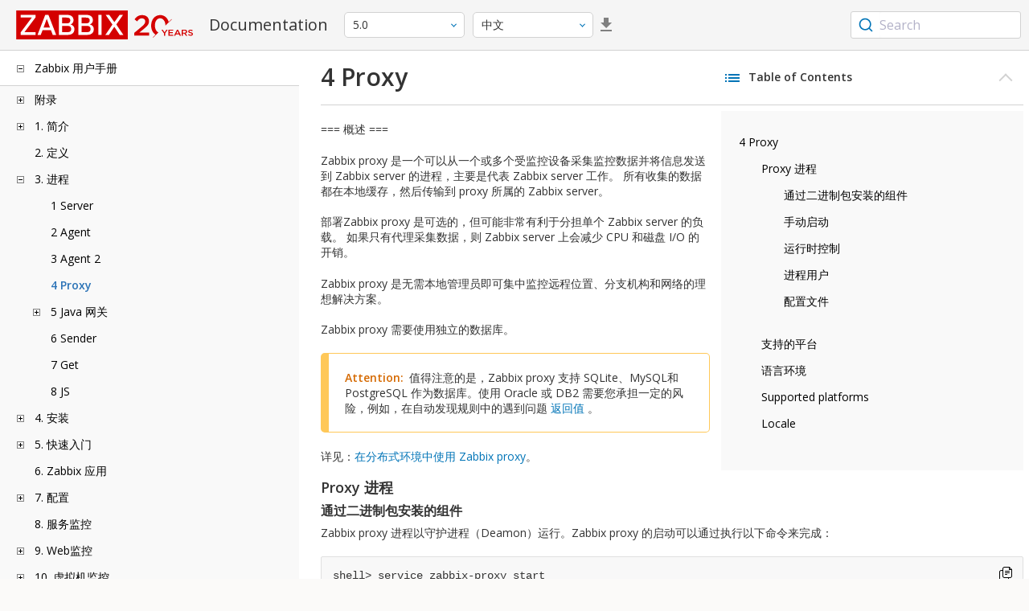

--- FILE ---
content_type: text/html
request_url: https://www.zabbix.com/documentation/5.0/zh/manual/concepts/proxy
body_size: 17728
content:
<!DOCTYPE html>
<html lang="zh">
<head>
    <meta charset="utf-8" />
    <title>4 Proxy</title>
<!-- Google Tag Manager -->
    <script>(function(w,d,s,l,i){w[l]=w[l]||[];w[l].push({'gtm.start':new Date().getTime(),event:'gtm.js'});var f=d.getElementsByTagName(s)[0],j=d.createElement(s),dl=l!='dataLayer'?'&l='+l:'';j.async=true;j.src='https://www.googletagmanager.com/gtm.js?id='+i+dl;f.parentNode.insertBefore(j,f);})(window,document,'script','dataLayer','GTM-KRBT62P');</script>
    <!-- End Google Tag Manager -->

<link rel="canonical" href="/documentation/current/zh/manual/concepts/proxy" />
    <meta name="viewport" content="width=device-width,initial-scale=1" />
<link rel="alternate" hreflang="en" href="/documentation/5.0/en/manual/concepts/proxy" />
<link rel="alternate" hreflang="pt" href="/documentation/5.0/pt/manual/concepts/proxy" />
<link rel="alternate" hreflang="ru" href="/documentation/5.0/ru/manual/concepts/proxy" />
 
<link rel="alternate" hreflang="fr" href="/documentation/5.0/fr/manual/concepts/proxy" />
<link rel="alternate" hreflang="tr" href="/documentation/5.0/tr/manual/concepts/proxy" />
<link href="https://fonts.googleapis.com/css2?family=Open+Sans:wght@400;600&display=swap" rel="stylesheet">
<link rel="stylesheet" type="text/css" href="/documentation/5.0/screen.min.css?bf68d95ae4cfb5ff" />

<link rel="apple-touch-icon" sizes="180x180" href="/documentation/5.0/images/apple-touch-icon.png">
<link rel="icon" type="image/png" sizes="32x32" href="/documentation/5.0/images/favicon-32x32.png">
<link rel="icon" type="image/png" sizes="16x16" href="/documentation/5.0/images/favicon-16x16.png">
<link rel="manifest" href="/documentation/5.0/images/site.webmanifest">
<link rel="mask-icon" href="/documentation/5.0/images/safari-pinned-tab.svg" color="#d30200">
<link rel="shortcut icon" href="/documentation/5.0/images/favicon.ico">
<meta name="msapplication-TileColor" content="#d30200">
<meta name="msapplication-config" content="/documentation/5.0/images/browserconfig.xml">
<meta name="theme-color" content="#ffffff">
    </head>
<body>
<!-- Google Tag Manager (noscript) -->
    <noscript><iframe src="https://www.googletagmanager.com/ns.html?id=GTM-KRBT62P" height="0" width="0" style="display:none;visibility:hidden"></iframe></noscript>
    <!-- End Google Tag Manager (noscript) -->
    <div id="dokuwiki__site">
<div id="dokuwiki__top" class="showSidebar hasSidebar">
<div class="page-header">
<div class="group-1">
<div class="logo">
<a href="https://www.zabbix.com/manuals" title="Zabbix">
<img src="https://assets.zabbix.com/img/logo/zabbix_doc.svg" alt=""/>
</a>
</div>
<h1 class="doku_title">Documentation</h1>
</div>
<div class="group-2">
<div class="dropdown versions">
<span class="selected"></span>

<ul class="dropdown-options">
<li class="version-section"><span>Supported</span></li>
<li >
<a href="/documentation/current/zh/manual/concepts/proxy" data-version="7.4">7.4 <span class="description">(current)</span></a>
</li>
<li >
<a href="/documentation/7.0/zh/manual/concepts/proxy" data-version="7.0">7.0 </a>
</li>
<li >
<a href="/documentation/6.0/zh/manual/concepts/proxy" data-version="6.0">6.0 </a>
</li>

<li class="version-section"><span>In development</span></li>
<li >
<a href="/documentation/devel/zh/manual/concepts/proxy" data-version="8.0">8.0 <span class="description">(devel)</span></a>
</li>

<li class="version-section"><span>Unsupported</span></li>
<li >
<a href="/documentation/7.2/zh/manual/concepts/proxy" data-version="7.2">7.2</a>
</li>
<li >
<a href="/documentation/6.4/zh/manual/concepts/proxy" data-version="6.4">6.4</a>
</li>
<li >
<a href="/documentation/6.2/zh/manual/concepts/proxy" data-version="6.2">6.2</a>
</li>
<li >
<a href="/documentation/5.4/zh/manual/concepts/proxy" data-version="5.4">5.4</a>
</li>
<li >
<a href="/documentation/5.2/zh/manual/concepts/proxy" data-version="5.2">5.2</a>
</li>
<li class="selected">
<a href="/documentation/5.0/zh/manual/concepts/proxy" data-version="5.0">5.0</a>
</li>
<li >
<a href="/documentation/4.4/zh/manual/concepts/proxy" data-version="4.4">4.4</a>
</li>
<li >
<a href="/documentation/4.2/zh/manual/concepts/proxy" data-version="4.2">4.2</a>
</li>
<li >
<a href="/documentation/4.0/zh/manual/concepts/proxy" data-version="4.0">4.0</a>
</li>
<li >
<a href="/documentation/3.4/zh/manual/concepts/proxy" data-version="3.4">3.4</a>
</li>
<li >
<a href="/documentation/3.2/zh/manual/concepts/proxy" data-version="3.2">3.2</a>
</li>
<li >
<a href="/documentation/3.0/zh/manual/concepts/proxy" data-version="3.0">3.0</a>
</li>
<li >
<a href="/documentation/2.4/zh/manual/concepts/proxy" data-version="2.4">2.4</a>
</li>
<li >
<a href="/documentation/2.2/zh/manual/concepts/proxy" data-version="2.2">2.2</a>
</li>
<li >
<a href="/documentation/2.0/zh/manual/concepts/proxy" data-version="2.0">2.0</a>
</li>
<li >
<a href="/documentation/1.8/zh/manual/concepts/proxy" data-version="1.8">1.8</a>
</li>

<li class="version-section"><span>General</span></li>
<li >
<a href="/documentation/info/en" data-version="info">info</a>
</li>
<li >
<a href="/documentation/guidelines/en" data-version="guidelines">guidelines</a>
</li>

</ul>
</div>
<div class="dropdown translation">
<span class="selected"></span>

<ul class="dropdown-options">
<li >
<a href="/documentation/5.0/en/manual/concepts/proxy" data-lang="en">English</a>
</li>
<li >
<a href="/documentation/5.0/pt/manual/concepts/proxy" data-lang="pt-BR">Português</a>
</li>
<li >
<a href="/documentation/5.0/ru/manual/concepts/proxy" data-lang="ru">Русский</a>
</li>
<li  class="selected" >
<a href="/documentation/5.0/zh/manual/concepts/proxy" data-lang="zh-CN">中文</a>
</li>
<li >
<a href="/documentation/5.0/fr/manual/concepts/proxy" data-lang="fr">Français</a>
</li>
<li >
<a href="/documentation/5.0/tr/manual/concepts/proxy" data-lang="tr">Türkçe</a>
</li>
</ul>
</div>
<a class="btn-icon download-pdf" href="/documentation/5.0/downloads/Zabbix_Documentation_5.0.zh.pdf"></a>

</div>
<div class="group-3">
        <div id="autocomplete" data-base-url="/documentation/5.0/zh/search?refinementList[language][0]=zh-CN&ref_page=manual/concepts/proxy&query="></div>
    </div></div>
<div class="wrapper group">
<div id="dokuwiki__aside">
<div class="pad include group">
<div class="content">
<div class="dtree"><div class="dTreeNode  expandable">
<span class="expand-collapse"></span>
<a href="/documentation/5.0/zh/manual" class="nodeFdUrl">Zabbix 用户手册</a>
</div>
<div class="clip ">
<div class="dTreeNode  expandable">
 <span class="expand-collapse"></span>
 <a href="/documentation/5.0/zh/manual/appendix" class="nodeFdUrl">附录</a>
 </div>
 <div class="clip ">
 <div class="dTreeNode  ">
  <span class="expand-collapse"></span>
  <a href="/documentation/5.0/zh/manual/appendix/faq" class="nodeFdUrl">1 常见问题/疑难解答</a>
  </div>

 <div class="dTreeNode  expandable">
  <span class="expand-collapse"></span>
  <a href="/documentation/5.0/zh/manual/appendix/install" class="nodeFdUrl">2 安装</a>
  </div>
  <div class="clip ">
  <div class="dTreeNode  ">
   <span class="expand-collapse"></span>
   <a href="/documentation/5.0/zh/manual/appendix/install/db_scripts" class="nodeFdUrl">1 数据库创建</a>
   </div>

  <div class="dTreeNode  ">
   <span class="expand-collapse"></span>
   <a href="/documentation/5.0/zh/manual/appendix/install/db_charset_coll" class="nodeFdUrl">2 修复Zabbix数据库字符集与排序规则</a>
   </div>

  <div class="dTreeNode  expandable">
   <span class="expand-collapse"></span>
   <a href="/documentation/5.0/zh/manual/appendix/install/db_encrypt" class="nodeFdUrl">3 数据库的安全连接配置</a>
   </div>
   <div class="clip ">
   <div class="dTreeNode  ">
    <span class="expand-collapse"></span>
    <a href="/documentation/5.0/zh/manual/appendix/install/db_encrypt/mysql" class="nodeFdUrl">1 MySQL 加密配置</a>
    </div>

   <div class="dTreeNode  ">
    <span class="expand-collapse"></span>
    <a href="/documentation/5.0/zh/manual/appendix/install/db_encrypt/postgres" class="nodeFdUrl">2 PostgreSQL 加密配置</a>
    </div>

   </div>

  <div class="dTreeNode  ">
   <span class="expand-collapse"></span>
   <a href="/documentation/5.0/zh/manual/appendix/install/timescaledb" class="nodeFdUrl">4 TimescaleDB 配置</a>
   </div>

  <div class="dTreeNode  ">
   <span class="expand-collapse"></span>
   <a href="/documentation/5.0/zh/manual/appendix/install/elastic_search_setup" class="nodeFdUrl">5 Elasticsearch 配置</a>
   </div>

  <div class="dTreeNode  ">
   <span class="expand-collapse"></span>
   <a href="/documentation/5.0/zh/manual/appendix/install/real_time_export" class="nodeFdUrl">6 实时导出事件，监控项采集值，趋势数据</a>
   </div>

  <div class="dTreeNode  ">
   <span class="expand-collapse"></span>
   <a href="/documentation/5.0/zh/manual/appendix/install/nginx" class="nodeFdUrl">7 关于Zabbix配置Nginx的特别说明</a>
   </div>

  <div class="dTreeNode  ">
   <span class="expand-collapse"></span>
   <a href="/documentation/5.0/zh/manual/appendix/install/run_agent_as_root" class="nodeFdUrl">8 使用root权限运行agent</a>
   </div>

  <div class="dTreeNode  ">
   <span class="expand-collapse"></span>
   <a href="/documentation/5.0/zh/manual/appendix/install/windows_agent" class="nodeFdUrl">9 Microsoft Windows下的Zabbix agent</a>
   </div>

  <div class="dTreeNode  ">
   <span class="expand-collapse"></span>
   <a href="/documentation/5.0/zh/manual/appendix/install/locales" class="nodeFdUrl">11 Additional frontend languages</a>
   </div>

  <div class="dTreeNode  ">
   <span class="expand-collapse"></span>
   <a href="/documentation/5.0/zh/manual/appendix/install/okta" class="nodeFdUrl">11 使用OKTA进行SAML设置</a>
   </div>

  </div>

 <div class="dTreeNode  expandable">
  <span class="expand-collapse"></span>
  <a href="/documentation/5.0/zh/manual/appendix/config" class="nodeFdUrl">3 后台进程配置</a>
  </div>
  <div class="clip ">
  <div class="dTreeNode  ">
   <span class="expand-collapse"></span>
   <a href="/documentation/5.0/zh/manual/appendix/config/zabbix_server" class="nodeFdUrl">1 Zabbix server</a>
   </div>

  <div class="dTreeNode  ">
   <span class="expand-collapse"></span>
   <a href="/documentation/5.0/zh/manual/appendix/config/zabbix_proxy" class="nodeFdUrl">2 Zabbix proxy</a>
   </div>

  <div class="dTreeNode  ">
   <span class="expand-collapse"></span>
   <a href="/documentation/5.0/zh/manual/appendix/config/zabbix_agentd" class="nodeFdUrl">3 Zabbix agent (UNIX)</a>
   </div>

  <div class="dTreeNode  ">
   <span class="expand-collapse"></span>
   <a href="/documentation/5.0/zh/manual/appendix/config/zabbix_agent2" class="nodeFdUrl">4 Zabbix agent 2 (UNIX)</a>
   </div>

  <div class="dTreeNode  ">
   <span class="expand-collapse"></span>
   <a href="/documentation/5.0/zh/manual/appendix/config/zabbix_agentd_win" class="nodeFdUrl">5 Zabbix agent (Windows)</a>
   </div>

  <div class="dTreeNode  ">
   <span class="expand-collapse"></span>
   <a href="/documentation/5.0/zh/manual/appendix/config/zabbix_agent2_win" class="nodeFdUrl">6 Zabbix agent 2 (Windows)</a>
   </div>

  <div class="dTreeNode  ">
   <span class="expand-collapse"></span>
   <a href="/documentation/5.0/zh/manual/appendix/config/zabbix_java" class="nodeFdUrl">7 Zabbix Java gateway</a>
   </div>

  <div class="dTreeNode  ">
   <span class="expand-collapse"></span>
   <a href="/documentation/5.0/zh/manual/appendix/config/special_notes_include" class="nodeFdUrl">8 概述</a>
   </div>

  </div>

 <div class="dTreeNode  expandable">
  <span class="expand-collapse"></span>
  <a href="/documentation/5.0/zh/manual/appendix/protocols" class="nodeFdUrl">4 各种协议</a>
  </div>
  <div class="clip ">
  <div class="dTreeNode  ">
   <span class="expand-collapse"></span>
   <a href="/documentation/5.0/zh/manual/appendix/protocols/server_proxy" class="nodeFdUrl">1 Server-proxy 数据交换协议</a>
   </div>

  <div class="dTreeNode  ">
   <span class="expand-collapse"></span>
   <a href="/documentation/5.0/zh/manual/appendix/protocols/zabbix_agent" class="nodeFdUrl">2 Zabbix Agent协议</a>
   </div>

  <div class="dTreeNode  ">
   <span class="expand-collapse"></span>
   <a href="/documentation/5.0/zh/manual/appendix/protocols/zabbix_agent2" class="nodeFdUrl">3 Zabbix agent 2 protocol</a>
   </div>

  <div class="dTreeNode  ">
   <span class="expand-collapse"></span>
   <a href="/documentation/5.0/zh/manual/appendix/protocols/zabbix_sender" class="nodeFdUrl">3 Zabbix sender 协议</a>
   </div>

  <div class="dTreeNode  ">
   <span class="expand-collapse"></span>
   <a href="/documentation/5.0/zh/manual/appendix/protocols/zabbix_agent2_plugin" class="nodeFdUrl">4 Zabbix agent 2 plugin protocol</a>
   </div>

  <div class="dTreeNode  ">
   <span class="expand-collapse"></span>
   <a href="/documentation/5.0/zh/manual/appendix/protocols/header_datalen" class="nodeFdUrl">4 标头</a>
   </div>

  <div class="dTreeNode  ">
   <span class="expand-collapse"></span>
   <a href="/documentation/5.0/zh/manual/appendix/protocols/real_time_export" class="nodeFdUrl">5 实时导出协议</a>
   </div>

  </div>

 <div class="dTreeNode  expandable">
  <span class="expand-collapse"></span>
  <a href="/documentation/5.0/zh/manual/appendix/items" class="nodeFdUrl">5 监控项</a>
  </div>
  <div class="clip ">
  <div class="dTreeNode  ">
   <span class="expand-collapse"></span>
   <a href="/documentation/5.0/zh/manual/appendix/items/supported_by_platform" class="nodeFdUrl">1 不同平台支持的监控项</a>
   </div>

  <div class="dTreeNode  ">
   <span class="expand-collapse"></span>
   <a href="/documentation/5.0/zh/manual/appendix/items/vm.memory.size_params" class="nodeFdUrl">2 参数vm.memory.size</a>
   </div>

  <div class="dTreeNode  ">
   <span class="expand-collapse"></span>
   <a href="/documentation/5.0/zh/manual/appendix/items/activepassive" class="nodeFdUrl">3 zabbix agent的被动和主动检查</a>
   </div>

  <div class="dTreeNode  ">
   <span class="expand-collapse"></span>
   <a href="/documentation/5.0/zh/manual/appendix/items/trapper" class="nodeFdUrl">4 捕捉器监控项</a>
   </div>

  <div class="dTreeNode  ">
   <span class="expand-collapse"></span>
   <a href="/documentation/5.0/zh/manual/appendix/items/win_permissions" class="nodeFdUrl">5 Windows代理监控项的最小权限级别</a>
   </div>

  <div class="dTreeNode  ">
   <span class="expand-collapse"></span>
   <a href="/documentation/5.0/zh/manual/appendix/items/encoding_of_values" class="nodeFdUrl">6 返回值的编码</a>
   </div>

  <div class="dTreeNode  ">
   <span class="expand-collapse"></span>
   <a href="/documentation/5.0/zh/manual/appendix/items/large_file_support" class="nodeFdUrl">7 大文件支持</a>
   </div>

  <div class="dTreeNode  ">
   <span class="expand-collapse"></span>
   <a href="/documentation/5.0/zh/manual/appendix/items/sensor" class="nodeFdUrl">8 传感器</a>
   </div>

  <div class="dTreeNode  ">
   <span class="expand-collapse"></span>
   <a href="/documentation/5.0/zh/manual/appendix/items/proc_mem_notes" class="nodeFdUrl">9 proc.mem 监控项中memtype参数类型的注意事项</a>
   </div>

  <div class="dTreeNode  ">
   <span class="expand-collapse"></span>
   <a href="/documentation/5.0/zh/manual/appendix/items/proc_mem_num_notes" class="nodeFdUrl">10 在proc.mem和proc.num项目中选择进程的注意事项</a>
   </div>

  <div class="dTreeNode  ">
   <span class="expand-collapse"></span>
   <a href="/documentation/5.0/zh/manual/appendix/items/service_check_details" class="nodeFdUrl">11 net.tcp.service 和 net.udp.service 检查的实现细节</a>
   </div>

  <div class="dTreeNode  ">
   <span class="expand-collapse"></span>
   <a href="/documentation/5.0/zh/manual/appendix/items/unreachability" class="nodeFdUrl">12 不可达/不可用 主机设置</a>
   </div>

  <div class="dTreeNode  ">
   <span class="expand-collapse"></span>
   <a href="/documentation/5.0/zh/manual/appendix/items/remote_stats" class="nodeFdUrl">13 远程监控Zabbix状态</a>
   </div>

  <div class="dTreeNode  ">
   <span class="expand-collapse"></span>
   <a href="/documentation/5.0/zh/manual/appendix/items/kerberos" class="nodeFdUrl">14 使用Zabbix配置Kerberos监控</a>
   </div>

  </div>

 <div class="dTreeNode  expandable">
  <span class="expand-collapse"></span>
  <a href="/documentation/5.0/zh/manual/appendix/triggers" class="nodeFdUrl">6 触发器</a>
  </div>
  <div class="clip ">
  <div class="dTreeNode  ">
   <span class="expand-collapse"></span>
   <a href="/documentation/5.0/zh/manual/appendix/triggers/functions" class="nodeFdUrl">1 触发器函数</a>
   </div>

  </div>

 <div class="dTreeNode  expandable">
  <span class="expand-collapse"></span>
  <a href="/documentation/5.0/zh/manual/appendix/macros" class="nodeFdUrl">7 宏</a>
  </div>
  <div class="clip ">
  <div class="dTreeNode  ">
   <span class="expand-collapse"></span>
   <a href="/documentation/5.0/zh/manual/appendix/macros/supported_by_location" class="nodeFdUrl">1 宏使用场景</a>
   </div>

  <div class="dTreeNode  ">
   <span class="expand-collapse"></span>
   <a href="/documentation/5.0/zh/manual/appendix/macros/supported_by_location_user" class="nodeFdUrl">2 用户自定义宏使用场景</a>
   </div>

  </div>

 <div class="dTreeNode  ">
  <span class="expand-collapse"></span>
  <a href="/documentation/5.0/zh/manual/appendix/suffixes" class="nodeFdUrl">8 单位符号说明</a>
  </div>

 <div class="dTreeNode  ">
  <span class="expand-collapse"></span>
  <a href="/documentation/5.0/zh/manual/appendix/time_period" class="nodeFdUrl">9 时间段配置</a>
  </div>

 <div class="dTreeNode  ">
  <span class="expand-collapse"></span>
  <a href="/documentation/5.0/zh/manual/appendix/command_execution" class="nodeFdUrl">10 命令执行</a>
  </div>

 <div class="dTreeNode  ">
  <span class="expand-collapse"></span>
  <a href="/documentation/5.0/zh/manual/appendix/compatibility" class="nodeFdUrl">13 版本兼容性</a>
  </div>

 <div class="dTreeNode  ">
  <span class="expand-collapse"></span>
  <a href="/documentation/5.0/zh/manual/appendix/python" class="nodeFdUrl">14 Python library for Zabbix API</a>
  </div>

 <div class="dTreeNode  ">
  <span class="expand-collapse"></span>
  <a href="/documentation/5.0/zh/manual/appendix/database_error_handling" class="nodeFdUrl">14 数据库错误处理</a>
  </div>

 <div class="dTreeNode  ">
  <span class="expand-collapse"></span>
  <a href="/documentation/5.0/zh/manual/appendix/zabbix_sender_dll" class="nodeFdUrl">15 适用于Windows的Zabbix sender 动态链接库</a>
  </div>

 <div class="dTreeNode  ">
  <span class="expand-collapse"></span>
  <a href="/documentation/5.0/zh/manual/appendix/selinux" class="nodeFdUrl">16 SELINUX的问题</a>
  </div>

 <div class="dTreeNode  ">
  <span class="expand-collapse"></span>
  <a href="/documentation/5.0/zh/manual/appendix/other_issues" class="nodeFdUrl">17 其他问题</a>
  </div>

 <div class="dTreeNode  ">
  <span class="expand-collapse"></span>
  <a href="/documentation/5.0/zh/manual/appendix/agent_comparison" class="nodeFdUrl">18 Agent与agent2对比</a>
  </div>

 </div>

<div class="dTreeNode  expandable">
 <span class="expand-collapse"></span>
 <a href="/documentation/5.0/zh/manual/introduction" class="nodeFdUrl">1. 简介</a>
 </div>
 <div class="clip ">
 <div class="dTreeNode  ">
  <span class="expand-collapse"></span>
  <a href="/documentation/5.0/zh/manual/introduction/manual_structure" class="nodeFdUrl">1 手册结构</a>
  </div>

 <div class="dTreeNode  ">
  <span class="expand-collapse"></span>
  <a href="/documentation/5.0/zh/manual/introduction/about" class="nodeFdUrl">2 Zabbix 介绍</a>
  </div>

 <div class="dTreeNode  ">
  <span class="expand-collapse"></span>
  <a href="/documentation/5.0/zh/manual/introduction/features" class="nodeFdUrl">3 Zabbix 功能</a>
  </div>

 <div class="dTreeNode  ">
  <span class="expand-collapse"></span>
  <a href="/documentation/5.0/zh/manual/introduction/overview" class="nodeFdUrl">4 Zabbix 概述</a>
  </div>

 <div class="dTreeNode  ">
  <span class="expand-collapse"></span>
  <a href="/documentation/5.0/zh/manual/introduction/whatsnew500" class="nodeFdUrl">5 Zabbix 5.0.0 新功能特性</a>
  </div>

 <div class="dTreeNode  ">
  <span class="expand-collapse"></span>
  <a href="/documentation/5.0/zh/manual/introduction/whatsnew501" class="nodeFdUrl">6 Zabbix 5.0.1 新功能特性</a>
  </div>

 <div class="dTreeNode  ">
  <span class="expand-collapse"></span>
  <a href="/documentation/5.0/zh/manual/introduction/whatsnew502" class="nodeFdUrl">7 Zabbix 5.0.2 新功能特性</a>
  </div>

 <div class="dTreeNode  ">
  <span class="expand-collapse"></span>
  <a href="/documentation/5.0/zh/manual/introduction/whatsnew503" class="nodeFdUrl">8 Zabbix 5.0.3 新功能特性</a>
  </div>

 <div class="dTreeNode  ">
  <span class="expand-collapse"></span>
  <a href="/documentation/5.0/zh/manual/introduction/whatsnew504" class="nodeFdUrl">9 Zabbix 5.0.4 新功能特性</a>
  </div>

 <div class="dTreeNode  ">
  <span class="expand-collapse"></span>
  <a href="/documentation/5.0/zh/manual/introduction/whatsnew505" class="nodeFdUrl">10 Zabbix 5.0.5 新功能特性</a>
  </div>

 <div class="dTreeNode  ">
  <span class="expand-collapse"></span>
  <a href="/documentation/5.0/zh/manual/introduction/whatsnew506" class="nodeFdUrl">11 Zabbix 5.0.6 新功能特性</a>
  </div>

 <div class="dTreeNode  ">
  <span class="expand-collapse"></span>
  <a href="/documentation/5.0/zh/manual/introduction/whatsnew507" class="nodeFdUrl">12 Zabbix 5.0.7 新功能特性</a>
  </div>

 <div class="dTreeNode  ">
  <span class="expand-collapse"></span>
  <a href="/documentation/5.0/zh/manual/introduction/whatsnew508" class="nodeFdUrl">13 Zabbix 5.0.8 新功能特性</a>
  </div>

 <div class="dTreeNode  ">
  <span class="expand-collapse"></span>
  <a href="/documentation/5.0/zh/manual/introduction/whatsnew509" class="nodeFdUrl">14 What's new in Zabbix 5.0.9</a>
  </div>

 <div class="dTreeNode  ">
  <span class="expand-collapse"></span>
  <a href="/documentation/5.0/zh/manual/introduction/whatsnew5010" class="nodeFdUrl">15 What's new in Zabbix 5.0.10</a>
  </div>

 <div class="dTreeNode  ">
  <span class="expand-collapse"></span>
  <a href="/documentation/5.0/zh/manual/introduction/whatsnew5011" class="nodeFdUrl">15 What's new in Zabbix 5.0.11</a>
  </div>

 <div class="dTreeNode  ">
  <span class="expand-collapse"></span>
  <a href="/documentation/5.0/zh/manual/introduction/whatsnew5012" class="nodeFdUrl">16 What's new in Zabbix 5.0.12</a>
  </div>

 <div class="dTreeNode  ">
  <span class="expand-collapse"></span>
  <a href="/documentation/5.0/zh/manual/introduction/whatsnew5013" class="nodeFdUrl">17 What's new in Zabbix 5.0.13</a>
  </div>

 <div class="dTreeNode  ">
  <span class="expand-collapse"></span>
  <a href="/documentation/5.0/zh/manual/introduction/whatsnew5014" class="nodeFdUrl">18 What's new in Zabbix 5.0.14</a>
  </div>

 <div class="dTreeNode  ">
  <span class="expand-collapse"></span>
  <a href="/documentation/5.0/zh/manual/introduction/whatsnew5015" class="nodeFdUrl">19 What's new in Zabbix 5.0.15</a>
  </div>

 <div class="dTreeNode  ">
  <span class="expand-collapse"></span>
  <a href="/documentation/5.0/zh/manual/introduction/whatsnew5016" class="nodeFdUrl">20 What's new in Zabbix 5.0.16</a>
  </div>

 <div class="dTreeNode  ">
  <span class="expand-collapse"></span>
  <a href="/documentation/5.0/zh/manual/introduction/whatsnew5017" class="nodeFdUrl">21 What's new in Zabbix 5.0.17</a>
  </div>

 <div class="dTreeNode  ">
  <span class="expand-collapse"></span>
  <a href="/documentation/5.0/zh/manual/introduction/whatsnew5018" class="nodeFdUrl">22 What's new in Zabbix 5.0.18</a>
  </div>

 <div class="dTreeNode  ">
  <span class="expand-collapse"></span>
  <a href="/documentation/5.0/zh/manual/introduction/whatsnew5019" class="nodeFdUrl">23 What's new in Zabbix 5.0.19</a>
  </div>

 <div class="dTreeNode  ">
  <span class="expand-collapse"></span>
  <a href="/documentation/5.0/zh/manual/introduction/whatsnew5020" class="nodeFdUrl">24 What's new in Zabbix 5.0.20</a>
  </div>

 <div class="dTreeNode  ">
  <span class="expand-collapse"></span>
  <a href="/documentation/5.0/zh/manual/introduction/whatsnew5021" class="nodeFdUrl">25 What's new in Zabbix 5.0.21</a>
  </div>

 <div class="dTreeNode  ">
  <span class="expand-collapse"></span>
  <a href="/documentation/5.0/zh/manual/introduction/whatsnew5022" class="nodeFdUrl">26 What's new in Zabbix 5.0.22</a>
  </div>

 <div class="dTreeNode  ">
  <span class="expand-collapse"></span>
  <a href="/documentation/5.0/zh/manual/introduction/whatsnew5023" class="nodeFdUrl">27 What's new in Zabbix 5.0.23</a>
  </div>

 <div class="dTreeNode  ">
  <span class="expand-collapse"></span>
  <a href="/documentation/5.0/zh/manual/introduction/whatsnew5024" class="nodeFdUrl">28 What's new in Zabbix 5.0.24</a>
  </div>

 <div class="dTreeNode  ">
  <span class="expand-collapse"></span>
  <a href="/documentation/5.0/zh/manual/introduction/whatsnew5025" class="nodeFdUrl">29 What's new in Zabbix 5.0.25</a>
  </div>

 <div class="dTreeNode  ">
  <span class="expand-collapse"></span>
  <a href="/documentation/5.0/zh/manual/introduction/whatsnew5026" class="nodeFdUrl">30 What's new in Zabbix 5.0.26</a>
  </div>

 <div class="dTreeNode  ">
  <span class="expand-collapse"></span>
  <a href="/documentation/5.0/zh/manual/introduction/whatsnew5027" class="nodeFdUrl">31 What's new in Zabbix 5.0.27</a>
  </div>

 <div class="dTreeNode  ">
  <span class="expand-collapse"></span>
  <a href="/documentation/5.0/zh/manual/introduction/whatsnew5028" class="nodeFdUrl">32 What's new in Zabbix 5.0.28</a>
  </div>

 <div class="dTreeNode  ">
  <span class="expand-collapse"></span>
  <a href="/documentation/5.0/zh/manual/introduction/whatsnew5029" class="nodeFdUrl">33 What's new in Zabbix 5.0.29</a>
  </div>

 <div class="dTreeNode  ">
  <span class="expand-collapse"></span>
  <a href="/documentation/5.0/zh/manual/introduction/whatsnew5030" class="nodeFdUrl">34 What's new in Zabbix 5.0.30</a>
  </div>

 <div class="dTreeNode  ">
  <span class="expand-collapse"></span>
  <a href="/documentation/5.0/zh/manual/introduction/whatsnew5031" class="nodeFdUrl">35 What's new in Zabbix 5.0.31</a>
  </div>

 <div class="dTreeNode  ">
  <span class="expand-collapse"></span>
  <a href="/documentation/5.0/zh/manual/introduction/whatsnew5032" class="nodeFdUrl">36 What's new in Zabbix 5.0.32</a>
  </div>

 <div class="dTreeNode  ">
  <span class="expand-collapse"></span>
  <a href="/documentation/5.0/zh/manual/introduction/whatsnew5033" class="nodeFdUrl">37 What's new in Zabbix 5.0.33</a>
  </div>

 <div class="dTreeNode  ">
  <span class="expand-collapse"></span>
  <a href="/documentation/5.0/zh/manual/introduction/whatsnew5034" class="nodeFdUrl">38 What's new in Zabbix 5.0.34</a>
  </div>

 <div class="dTreeNode  ">
  <span class="expand-collapse"></span>
  <a href="/documentation/5.0/zh/manual/introduction/whatsnew5035" class="nodeFdUrl">39 What's new in Zabbix 5.0.35</a>
  </div>

 <div class="dTreeNode  ">
  <span class="expand-collapse"></span>
  <a href="/documentation/5.0/zh/manual/introduction/whatsnew5036" class="nodeFdUrl">40 What's new in Zabbix 5.0.36</a>
  </div>

 <div class="dTreeNode  ">
  <span class="expand-collapse"></span>
  <a href="/documentation/5.0/zh/manual/introduction/whatsnew5037" class="nodeFdUrl">41 What's new in Zabbix 5.0.37</a>
  </div>

 <div class="dTreeNode  ">
  <span class="expand-collapse"></span>
  <a href="/documentation/5.0/zh/manual/introduction/whatsnew5038" class="nodeFdUrl">42 What's new in Zabbix 5.0.38</a>
  </div>

 <div class="dTreeNode  ">
  <span class="expand-collapse"></span>
  <a href="/documentation/5.0/zh/manual/introduction/whatsnew5039" class="nodeFdUrl">43 What's new in Zabbix 5.0.39</a>
  </div>

 <div class="dTreeNode  ">
  <span class="expand-collapse"></span>
  <a href="/documentation/5.0/zh/manual/introduction/whatsnew5040" class="nodeFdUrl">44 What's new in Zabbix 5.0.40</a>
  </div>

 <div class="dTreeNode  ">
  <span class="expand-collapse"></span>
  <a href="/documentation/5.0/zh/manual/introduction/whatsnew5041" class="nodeFdUrl">45 What's new in Zabbix 5.0.41</a>
  </div>

 <div class="dTreeNode  ">
  <span class="expand-collapse"></span>
  <a href="/documentation/5.0/zh/manual/introduction/whatsnew5042" class="nodeFdUrl">46 What's new in Zabbix 5.0.42</a>
  </div>

 <div class="dTreeNode  ">
  <span class="expand-collapse"></span>
  <a href="/documentation/5.0/zh/manual/introduction/whatsnew5043" class="nodeFdUrl">47 What's new in Zabbix 5.0.43</a>
  </div>

 </div>

<div class="dTreeNode  ">
 <span class="expand-collapse"></span>
 <a href="/documentation/5.0/zh/manual/definitions" class="nodeFdUrl">2. 定义</a>
 </div>

<div class="dTreeNode  expandable">
 <span class="expand-collapse"></span>
 <a href="/documentation/5.0/zh/manual/concepts" class="nodeFdUrl">3. 进程</a>
 </div>
 <div class="clip ">
 <div class="dTreeNode  ">
  <span class="expand-collapse"></span>
  <a href="/documentation/5.0/zh/manual/concepts/server" class="nodeFdUrl">1 Server</a>
  </div>

 <div class="dTreeNode  ">
  <span class="expand-collapse"></span>
  <a href="/documentation/5.0/zh/manual/concepts/agent" class="nodeFdUrl">2 Agent</a>
  </div>

 <div class="dTreeNode  ">
  <span class="expand-collapse"></span>
  <a href="/documentation/5.0/zh/manual/concepts/agent2" class="nodeFdUrl">3 Agent 2</a>
  </div>

 <div class="dTreeNode  ">
  <span class="expand-collapse"></span>
  <a href="/documentation/5.0/zh/manual/concepts/proxy" class="nodeFdUrl">4 Proxy</a>
  </div>

 <div class="dTreeNode  expandable">
  <span class="expand-collapse"></span>
  <a href="/documentation/5.0/zh/manual/concepts/java" class="nodeFdUrl">5 Java 网关</a>
  </div>
  <div class="clip ">
  <div class="dTreeNode  ">
   <span class="expand-collapse"></span>
   <a href="/documentation/5.0/zh/manual/concepts/java/from_sources" class="nodeFdUrl">1 使用源码安装</a>
   </div>

  <div class="dTreeNode  ">
   <span class="expand-collapse"></span>
   <a href="/documentation/5.0/zh/manual/concepts/java/from_rhel_centos" class="nodeFdUrl">2 从 RHEL/CentOS 包安装</a>
   </div>

  <div class="dTreeNode  ">
   <span class="expand-collapse"></span>
   <a href="/documentation/5.0/zh/manual/concepts/java/from_debian_ubuntu" class="nodeFdUrl">3 从 Debian/Ubuntu 包安装</a>
   </div>

  </div>

 <div class="dTreeNode  ">
  <span class="expand-collapse"></span>
  <a href="/documentation/5.0/zh/manual/concepts/sender" class="nodeFdUrl">6 Sender</a>
  </div>

 <div class="dTreeNode  ">
  <span class="expand-collapse"></span>
  <a href="/documentation/5.0/zh/manual/concepts/get" class="nodeFdUrl">7 Get</a>
  </div>

 <div class="dTreeNode  ">
  <span class="expand-collapse"></span>
  <a href="/documentation/5.0/zh/manual/concepts/js" class="nodeFdUrl">8 JS</a>
  </div>

 </div>

<div class="dTreeNode  expandable">
 <span class="expand-collapse"></span>
 <a href="/documentation/5.0/zh/manual/installation" class="nodeFdUrl">4. 安装</a>
 </div>
 <div class="clip ">
 <div class="dTreeNode  ">
  <span class="expand-collapse"></span>
  <a href="/documentation/5.0/zh/manual/installation/getting_zabbix" class="nodeFdUrl">1 获取 Zabbix</a>
  </div>

 <div class="dTreeNode  expandable">
  <span class="expand-collapse"></span>
  <a href="/documentation/5.0/zh/manual/installation/requirements" class="nodeFdUrl">2 安装要求</a>
  </div>
  <div class="clip ">
  <div class="dTreeNode  ">
   <span class="expand-collapse"></span>
   <a href="/documentation/5.0/zh/manual/installation/requirements/best_practices" class="nodeFdUrl">安全设置 Zabbix 的最佳实践</a>
   </div>

  </div>

 <div class="dTreeNode  expandable">
  <span class="expand-collapse"></span>
  <a href="/documentation/5.0/zh/manual/installation/install" class="nodeFdUrl">3 从源代码包安装</a>
  </div>
  <div class="clip ">
  <div class="dTreeNode  ">
   <span class="expand-collapse"></span>
   <a href="/documentation/5.0/zh/manual/installation/install/building_zabbix_agent_2_on_windows" class="nodeFdUrl">1 在Windows上安装Zabbix agent 2</a>
   </div>

  <div class="dTreeNode  ">
   <span class="expand-collapse"></span>
   <a href="/documentation/5.0/zh/manual/installation/install/mac_agent" class="nodeFdUrl">2 在macOS上安装zabbix agent</a>
   </div>

  <div class="dTreeNode  ">
   <span class="expand-collapse"></span>
   <a href="/documentation/5.0/zh/manual/installation/install/win_agent" class="nodeFdUrl">3 在Windows上安装Zabbix agent</a>
   </div>

  </div>

 <div class="dTreeNode  expandable">
  <span class="expand-collapse"></span>
  <a href="/documentation/5.0/zh/manual/installation/install_from_packages" class="nodeFdUrl">4 从二进制包安装</a>
  </div>
  <div class="clip ">
  <div class="dTreeNode  ">
   <span class="expand-collapse"></span>
   <a href="/documentation/5.0/zh/manual/installation/install_from_packages/rhel_centos" class="nodeFdUrl">1 Red Hat Enterprise Linux/CentOS</a>
   </div>

  <div class="dTreeNode  ">
   <span class="expand-collapse"></span>
   <a href="/documentation/5.0/zh/manual/installation/install_from_packages/debian_ubuntu" class="nodeFdUrl">2 DEBIAN/UBUNTU/RASPBIAN</a>
   </div>

  <div class="dTreeNode  ">
   <span class="expand-collapse"></span>
   <a href="/documentation/5.0/zh/manual/installation/install_from_packages/suse" class="nodeFdUrl">3 SUSE Linux Enterprise Server</a>
   </div>

  <div class="dTreeNode  ">
   <span class="expand-collapse"></span>
   <a href="/documentation/5.0/zh/manual/installation/install_from_packages/win_msi" class="nodeFdUrl">4 通过MSI安装Windows agent</a>
   </div>

  <div class="dTreeNode  ">
   <span class="expand-collapse"></span>
   <a href="/documentation/5.0/zh/manual/installation/install_from_packages/mac_pkg" class="nodeFdUrl">5 从PKG安装MAC OS代理</a>
   </div>

  </div>

 <div class="dTreeNode  expandable">
  <span class="expand-collapse"></span>
  <a href="/documentation/5.0/zh/manual/installation/containers" class="nodeFdUrl">5 从容器中安装</a>
  </div>
  <div class="clip ">
  <div class="dTreeNode  ">
   <span class="expand-collapse"></span>
   <a href="/documentation/5.0/zh/manual/installation/containers/openshift" class="nodeFdUrl">Installation with OpenShift</a>
   </div>

  </div>

 <div class="dTreeNode  expandable">
  <span class="expand-collapse"></span>
  <a href="/documentation/5.0/zh/manual/installation/frontend" class="nodeFdUrl">6 Web界面安装</a>
  </div>
  <div class="clip ">
  <div class="dTreeNode  expandable">
   <span class="expand-collapse"></span>
   <a href="/documentation/5.0/zh/manual/installation/frontend/frontend_on_rhel7" class="nodeFdUrl">1 RHEL/CentOS 7 前端安装</a>
   </div>
   <div class="clip ">
   <div class="dTreeNode  ">
    <span class="expand-collapse"></span>
    <a href="/documentation/5.0/zh/manual/installation/frontend/frontend_on_rhel7/php73" class="nodeFdUrl">Updating to PHP 7.3 packages</a>
    </div>

   </div>

  <div class="dTreeNode  ">
   <span class="expand-collapse"></span>
   <a href="/documentation/5.0/zh/manual/installation/frontend/frontend_on_debian" class="nodeFdUrl">2 Debian/Ubuntu前端安装</a>
   </div>

  </div>

 <div class="dTreeNode  expandable">
  <span class="expand-collapse"></span>
  <a href="/documentation/5.0/zh/manual/installation/upgrade" class="nodeFdUrl">7 升级步骤</a>
  </div>
  <div class="clip ">
  <div class="dTreeNode  expandable">
   <span class="expand-collapse"></span>
   <a href="/documentation/5.0/zh/manual/installation/upgrade/packages" class="nodeFdUrl">从二进制包升级</a>
   </div>
   <div class="clip ">
   <div class="dTreeNode  ">
    <span class="expand-collapse"></span>
    <a href="/documentation/5.0/zh/manual/installation/upgrade/packages/rhel_centos" class="nodeFdUrl">1 Red Hat Enterprise Linux/CentOS</a>
    </div>

   <div class="dTreeNode  ">
    <span class="expand-collapse"></span>
    <a href="/documentation/5.0/zh/manual/installation/upgrade/packages/debian_ubuntu" class="nodeFdUrl">2 Debian/Ubuntu</a>
    </div>

   </div>

  <div class="dTreeNode  ">
   <span class="expand-collapse"></span>
   <a href="/documentation/5.0/zh/manual/installation/upgrade/sources" class="nodeFdUrl">从源代码包升级</a>
   </div>

  </div>

 <div class="dTreeNode  expandable">
  <span class="expand-collapse"></span>
  <a href="/documentation/5.0/zh/manual/installation/known_issues" class="nodeFdUrl">8 已知问题</a>
  </div>
  <div class="clip ">
  <div class="dTreeNode  ">
   <span class="expand-collapse"></span>
   <a href="/documentation/5.0/zh/manual/installation/known_issues/compilation_issues" class="nodeFdUrl">1 Compilation issues</a>
   </div>

  </div>

 <div class="dTreeNode  ">
  <span class="expand-collapse"></span>
  <a href="/documentation/5.0/zh/manual/installation/template_changes" class="nodeFdUrl">9 模板变更</a>
  </div>

 <div class="dTreeNode  ">
  <span class="expand-collapse"></span>
  <a href="/documentation/5.0/zh/manual/installation/upgrade_notes_500" class="nodeFdUrl">10 Zabbix 5.0.0 升级说明</a>
  </div>

 <div class="dTreeNode  ">
  <span class="expand-collapse"></span>
  <a href="/documentation/5.0/zh/manual/installation/upgrade_notes_501" class="nodeFdUrl">11 Zabbix 5.0.1 升级说明</a>
  </div>

 <div class="dTreeNode  ">
  <span class="expand-collapse"></span>
  <a href="/documentation/5.0/zh/manual/installation/upgrade_notes_502" class="nodeFdUrl">12 Zabbix 5.0.2 升级说明</a>
  </div>

 <div class="dTreeNode  ">
  <span class="expand-collapse"></span>
  <a href="/documentation/5.0/zh/manual/installation/upgrade_notes_503" class="nodeFdUrl">13 Zabbix 5.0.3 升级说明</a>
  </div>

 <div class="dTreeNode  ">
  <span class="expand-collapse"></span>
  <a href="/documentation/5.0/zh/manual/installation/upgrade_notes_504" class="nodeFdUrl">14 Zabbix 5.0.4 升级说明</a>
  </div>

 <div class="dTreeNode  ">
  <span class="expand-collapse"></span>
  <a href="/documentation/5.0/zh/manual/installation/upgrade_notes_505" class="nodeFdUrl">15 Zabbix 5.0.5 升级说明</a>
  </div>

 <div class="dTreeNode  ">
  <span class="expand-collapse"></span>
  <a href="/documentation/5.0/zh/manual/installation/upgrade_notes_506" class="nodeFdUrl">16 Zabbix 5.0.6 升级说明</a>
  </div>

 <div class="dTreeNode  ">
  <span class="expand-collapse"></span>
  <a href="/documentation/5.0/zh/manual/installation/upgrade_notes_507" class="nodeFdUrl">17 Zabbix 5.0.7 升级说明</a>
  </div>

 <div class="dTreeNode  ">
  <span class="expand-collapse"></span>
  <a href="/documentation/5.0/zh/manual/installation/upgrade_notes_508" class="nodeFdUrl">18 Zabbix 5.0.8 升级说明</a>
  </div>

 <div class="dTreeNode  ">
  <span class="expand-collapse"></span>
  <a href="/documentation/5.0/zh/manual/installation/upgrade_notes_509" class="nodeFdUrl">19 Upgrade notes for 5.0.9</a>
  </div>

 <div class="dTreeNode  ">
  <span class="expand-collapse"></span>
  <a href="/documentation/5.0/zh/manual/installation/upgrade_notes_5010" class="nodeFdUrl">20 Upgrade notes for 5.0.10</a>
  </div>

 <div class="dTreeNode  ">
  <span class="expand-collapse"></span>
  <a href="/documentation/5.0/zh/manual/installation/upgrade_notes_5011" class="nodeFdUrl">21 Upgrade notes for 5.0.11</a>
  </div>

 <div class="dTreeNode  ">
  <span class="expand-collapse"></span>
  <a href="/documentation/5.0/zh/manual/installation/upgrade_notes_5012" class="nodeFdUrl">22 Upgrade notes for 5.0.12</a>
  </div>

 <div class="dTreeNode  ">
  <span class="expand-collapse"></span>
  <a href="/documentation/5.0/zh/manual/installation/upgrade_notes_5013" class="nodeFdUrl">23 Upgrade notes for 5.0.13</a>
  </div>

 <div class="dTreeNode  ">
  <span class="expand-collapse"></span>
  <a href="/documentation/5.0/zh/manual/installation/upgrade_notes_5014" class="nodeFdUrl">24 Upgrade notes for 5.0.14</a>
  </div>

 <div class="dTreeNode  ">
  <span class="expand-collapse"></span>
  <a href="/documentation/5.0/zh/manual/installation/upgrade_notes_5015" class="nodeFdUrl">25 Upgrade notes for 5.0.15</a>
  </div>

 <div class="dTreeNode  ">
  <span class="expand-collapse"></span>
  <a href="/documentation/5.0/zh/manual/installation/upgrade_notes_5016" class="nodeFdUrl">26 Upgrade notes for 5.0.16</a>
  </div>

 <div class="dTreeNode  ">
  <span class="expand-collapse"></span>
  <a href="/documentation/5.0/zh/manual/installation/upgrade_notes_5017" class="nodeFdUrl">27 Upgrade notes for 5.0.17</a>
  </div>

 <div class="dTreeNode  ">
  <span class="expand-collapse"></span>
  <a href="/documentation/5.0/zh/manual/installation/upgrade_notes_5018" class="nodeFdUrl">28 Upgrade notes for 5.0.18</a>
  </div>

 <div class="dTreeNode  ">
  <span class="expand-collapse"></span>
  <a href="/documentation/5.0/zh/manual/installation/upgrade_notes_5019" class="nodeFdUrl">29 Upgrade notes for 5.0.19</a>
  </div>

 <div class="dTreeNode  ">
  <span class="expand-collapse"></span>
  <a href="/documentation/5.0/zh/manual/installation/upgrade_notes_5020" class="nodeFdUrl">30 Upgrade notes for 5.0.20</a>
  </div>

 <div class="dTreeNode  ">
  <span class="expand-collapse"></span>
  <a href="/documentation/5.0/zh/manual/installation/upgrade_notes_5021" class="nodeFdUrl">31 Upgrade notes for 5.0.21</a>
  </div>

 <div class="dTreeNode  ">
  <span class="expand-collapse"></span>
  <a href="/documentation/5.0/zh/manual/installation/upgrade_notes_5022" class="nodeFdUrl">32 Upgrade notes for 5.0.22</a>
  </div>

 <div class="dTreeNode  ">
  <span class="expand-collapse"></span>
  <a href="/documentation/5.0/zh/manual/installation/upgrade_notes_5023" class="nodeFdUrl">33 Upgrade notes for 5.0.23</a>
  </div>

 <div class="dTreeNode  ">
  <span class="expand-collapse"></span>
  <a href="/documentation/5.0/zh/manual/installation/upgrade_notes_5024" class="nodeFdUrl">34 Upgrade notes for 5.0.24</a>
  </div>

 <div class="dTreeNode  ">
  <span class="expand-collapse"></span>
  <a href="/documentation/5.0/zh/manual/installation/upgrade_notes_5025" class="nodeFdUrl">35 Upgrade notes for 5.0.25</a>
  </div>

 <div class="dTreeNode  ">
  <span class="expand-collapse"></span>
  <a href="/documentation/5.0/zh/manual/installation/upgrade_notes_5026" class="nodeFdUrl">36 Upgrade notes for 5.0.26</a>
  </div>

 <div class="dTreeNode  ">
  <span class="expand-collapse"></span>
  <a href="/documentation/5.0/zh/manual/installation/upgrade_notes_5027" class="nodeFdUrl">37 Upgrade notes for 5.0.27</a>
  </div>

 <div class="dTreeNode  ">
  <span class="expand-collapse"></span>
  <a href="/documentation/5.0/zh/manual/installation/upgrade_notes_5028" class="nodeFdUrl">38 Upgrade notes for 5.0.28</a>
  </div>

 <div class="dTreeNode  ">
  <span class="expand-collapse"></span>
  <a href="/documentation/5.0/zh/manual/installation/upgrade_notes_5029" class="nodeFdUrl">39 Upgrade notes for 5.0.29</a>
  </div>

 <div class="dTreeNode  ">
  <span class="expand-collapse"></span>
  <a href="/documentation/5.0/zh/manual/installation/upgrade_notes_5030" class="nodeFdUrl">40 Upgrade notes for 5.0.30</a>
  </div>

 <div class="dTreeNode  ">
  <span class="expand-collapse"></span>
  <a href="/documentation/5.0/zh/manual/installation/upgrade_notes_5031" class="nodeFdUrl">41 Upgrade notes for 5.0.31</a>
  </div>

 <div class="dTreeNode  ">
  <span class="expand-collapse"></span>
  <a href="/documentation/5.0/zh/manual/installation/upgrade_notes_5032" class="nodeFdUrl">42 Upgrade notes for 5.0.32</a>
  </div>

 <div class="dTreeNode  ">
  <span class="expand-collapse"></span>
  <a href="/documentation/5.0/zh/manual/installation/upgrade_notes_5033" class="nodeFdUrl">43 Upgrade notes for 5.0.33</a>
  </div>

 <div class="dTreeNode  ">
  <span class="expand-collapse"></span>
  <a href="/documentation/5.0/zh/manual/installation/upgrade_notes_5034" class="nodeFdUrl">44 Upgrade notes for 5.0.34</a>
  </div>

 <div class="dTreeNode  ">
  <span class="expand-collapse"></span>
  <a href="/documentation/5.0/zh/manual/installation/upgrade_notes_5035" class="nodeFdUrl">45 Upgrade notes for 5.0.35</a>
  </div>

 <div class="dTreeNode  ">
  <span class="expand-collapse"></span>
  <a href="/documentation/5.0/zh/manual/installation/upgrade_notes_5036" class="nodeFdUrl">46 Upgrade notes for 5.0.36</a>
  </div>

 <div class="dTreeNode  ">
  <span class="expand-collapse"></span>
  <a href="/documentation/5.0/zh/manual/installation/upgrade_notes_5037" class="nodeFdUrl">47 Upgrade notes for 5.0.37</a>
  </div>

 <div class="dTreeNode  ">
  <span class="expand-collapse"></span>
  <a href="/documentation/5.0/zh/manual/installation/upgrade_notes_5038" class="nodeFdUrl">48 Upgrade notes for 5.0.38</a>
  </div>

 <div class="dTreeNode  ">
  <span class="expand-collapse"></span>
  <a href="/documentation/5.0/zh/manual/installation/upgrade_notes_5039" class="nodeFdUrl">49 Upgrade notes for 5.0.39</a>
  </div>

 <div class="dTreeNode  ">
  <span class="expand-collapse"></span>
  <a href="/documentation/5.0/zh/manual/installation/upgrade_notes_5040" class="nodeFdUrl">50 Upgrade notes for 5.0.40</a>
  </div>

 <div class="dTreeNode  ">
  <span class="expand-collapse"></span>
  <a href="/documentation/5.0/zh/manual/installation/upgrade_notes_5041" class="nodeFdUrl">51 Upgrade notes for 5.0.41</a>
  </div>

 <div class="dTreeNode  ">
  <span class="expand-collapse"></span>
  <a href="/documentation/5.0/zh/manual/installation/upgrade_notes_5042" class="nodeFdUrl">52 Upgrade notes for 5.0.42</a>
  </div>

 </div>

<div class="dTreeNode  expandable">
 <span class="expand-collapse"></span>
 <a href="/documentation/5.0/zh/manual/quickstart" class="nodeFdUrl">5. 快速入门</a>
 </div>
 <div class="clip ">
 <div class="dTreeNode  ">
  <span class="expand-collapse"></span>
  <a href="/documentation/5.0/zh/manual/quickstart/login" class="nodeFdUrl">1 登陆和配置用户</a>
  </div>

 <div class="dTreeNode  ">
  <span class="expand-collapse"></span>
  <a href="/documentation/5.0/zh/manual/quickstart/host" class="nodeFdUrl">2 新建主机</a>
  </div>

 <div class="dTreeNode  ">
  <span class="expand-collapse"></span>
  <a href="/documentation/5.0/zh/manual/quickstart/item" class="nodeFdUrl">3 新建监控项</a>
  </div>

 <div class="dTreeNode  ">
  <span class="expand-collapse"></span>
  <a href="/documentation/5.0/zh/manual/quickstart/trigger" class="nodeFdUrl">4 新建触发器</a>
  </div>

 <div class="dTreeNode  ">
  <span class="expand-collapse"></span>
  <a href="/documentation/5.0/zh/manual/quickstart/notification" class="nodeFdUrl">5 获取问题通知</a>
  </div>

 <div class="dTreeNode  ">
  <span class="expand-collapse"></span>
  <a href="/documentation/5.0/zh/manual/quickstart/template" class="nodeFdUrl">6 新建模版</a>
  </div>

 </div>

<div class="dTreeNode  ">
 <span class="expand-collapse"></span>
 <a href="/documentation/5.0/zh/manual/appliance" class="nodeFdUrl">6. Zabbix 应用</a>
 </div>

<div class="dTreeNode  expandable">
 <span class="expand-collapse"></span>
 <a href="/documentation/5.0/zh/manual/config" class="nodeFdUrl">7. 配置</a>
 </div>
 <div class="clip ">
 <div class="dTreeNode  expandable">
  <span class="expand-collapse"></span>
  <a href="/documentation/5.0/zh/manual/config/hosts" class="nodeFdUrl">1 主机和主机组</a>
  </div>
  <div class="clip ">
  <div class="dTreeNode  ">
   <span class="expand-collapse"></span>
   <a href="/documentation/5.0/zh/manual/config/hosts/host" class="nodeFdUrl">1 创建主机</a>
   </div>

  <div class="dTreeNode  ">
   <span class="expand-collapse"></span>
   <a href="/documentation/5.0/zh/manual/config/hosts/inventory" class="nodeFdUrl">2 资产管理</a>
   </div>

  <div class="dTreeNode  ">
   <span class="expand-collapse"></span>
   <a href="/documentation/5.0/zh/manual/config/hosts/hostupdate" class="nodeFdUrl">3 批量更新</a>
   </div>

  </div>

 <div class="dTreeNode  expandable">
  <span class="expand-collapse"></span>
  <a href="/documentation/5.0/zh/manual/config/items" class="nodeFdUrl">2 监控项</a>
  </div>
  <div class="clip ">
  <div class="dTreeNode  expandable">
   <span class="expand-collapse"></span>
   <a href="/documentation/5.0/zh/manual/config/items/item" class="nodeFdUrl">1 创建监控项</a>
   </div>
   <div class="clip ">
   <div class="dTreeNode  ">
    <span class="expand-collapse"></span>
    <a href="/documentation/5.0/zh/manual/config/items/item/key" class="nodeFdUrl">1 监控项键值的格式</a>
    </div>

   <div class="dTreeNode  ">
    <span class="expand-collapse"></span>
    <a href="/documentation/5.0/zh/manual/config/items/item/custom_intervals" class="nodeFdUrl">2 自定义时间间隔</a>
    </div>

   </div>

  <div class="dTreeNode  expandable">
   <span class="expand-collapse"></span>
   <a href="/documentation/5.0/zh/manual/config/items/preprocessing" class="nodeFdUrl">2 监控项值预处理</a>
   </div>
   <div class="clip ">
   <div class="dTreeNode  ">
    <span class="expand-collapse"></span>
    <a href="/documentation/5.0/zh/manual/config/items/preprocessing/examples" class="nodeFdUrl">1 使用举例</a>
    </div>

   <div class="dTreeNode  ">
    <span class="expand-collapse"></span>
    <a href="/documentation/5.0/zh/manual/config/items/preprocessing/preprocessing_details" class="nodeFdUrl">2 预处理详情</a>
    </div>

   <div class="dTreeNode  expandable">
    <span class="expand-collapse"></span>
    <a href="/documentation/5.0/zh/manual/config/items/preprocessing/jsonpath_functionality" class="nodeFdUrl">3 JSONPath功能</a>
    </div>
    <div class="clip ">
    <div class="dTreeNode  ">
     <span class="expand-collapse"></span>
     <a href="/documentation/5.0/zh/manual/config/items/preprocessing/jsonpath_functionality/escaping_lld_macros" class="nodeFdUrl">转义JSONPath中的LLD宏值中的特殊字符</a>
     </div>

    </div>

   <div class="dTreeNode  expandable">
    <span class="expand-collapse"></span>
    <a href="/documentation/5.0/zh/manual/config/items/preprocessing/javascript" class="nodeFdUrl">4 JavaScript预处理</a>
    </div>
    <div class="clip ">
    <div class="dTreeNode  ">
     <span class="expand-collapse"></span>
     <a href="/documentation/5.0/zh/manual/config/items/preprocessing/javascript/javascript_objects" class="nodeFdUrl">额外的JavaScript对象</a>
     </div>

    </div>

   <div class="dTreeNode  ">
    <span class="expand-collapse"></span>
    <a href="/documentation/5.0/zh/manual/config/items/preprocessing/csv_to_json" class="nodeFdUrl">5 CSV 转换成 JSON预处理</a>
    </div>

   </div>

  <div class="dTreeNode  expandable">
   <span class="expand-collapse"></span>
   <a href="/documentation/5.0/zh/manual/config/items/itemtypes" class="nodeFdUrl">3 监控项类型</a>
   </div>
   <div class="clip ">
   <div class="dTreeNode  expandable">
    <span class="expand-collapse"></span>
    <a href="/documentation/5.0/zh/manual/config/items/itemtypes/zabbix_agent" class="nodeFdUrl">1 Zabbix客户端</a>
    </div>
    <div class="clip ">
    <div class="dTreeNode  ">
     <span class="expand-collapse"></span>
     <a href="/documentation/5.0/zh/manual/config/items/itemtypes/zabbix_agent/win_keys" class="nodeFdUrl">Windows的监控项键值</a>
     </div>

    <div class="dTreeNode  ">
     <span class="expand-collapse"></span>
     <a href="/documentation/5.0/zh/manual/config/items/itemtypes/zabbix_agent/zabbix_agent2" class="nodeFdUrl">Zabbix agent 2</a>
     </div>

    </div>

   <div class="dTreeNode  expandable">
    <span class="expand-collapse"></span>
    <a href="/documentation/5.0/zh/manual/config/items/itemtypes/snmp" class="nodeFdUrl">2 SNMP代理</a>
    </div>
    <div class="clip ">
    <div class="dTreeNode  ">
     <span class="expand-collapse"></span>
     <a href="/documentation/5.0/zh/manual/config/items/itemtypes/snmp/dynamicindex" class="nodeFdUrl">1 动态索引</a>
     </div>

    <div class="dTreeNode  ">
     <span class="expand-collapse"></span>
     <a href="/documentation/5.0/zh/manual/config/items/itemtypes/snmp/special_mibs" class="nodeFdUrl">2 特定OID</a>
     </div>

    <div class="dTreeNode  ">
     <span class="expand-collapse"></span>
     <a href="/documentation/5.0/zh/manual/config/items/itemtypes/snmp/mibs" class="nodeFdUrl">3 MIB筛选器</a>
     </div>

    </div>

   <div class="dTreeNode  ">
    <span class="expand-collapse"></span>
    <a href="/documentation/5.0/zh/manual/config/items/itemtypes/snmptrap" class="nodeFdUrl">3 SNMP trap</a>
    </div>

   <div class="dTreeNode  ">
    <span class="expand-collapse"></span>
    <a href="/documentation/5.0/zh/manual/config/items/itemtypes/ipmi" class="nodeFdUrl">4 IPMI检查</a>
    </div>

   <div class="dTreeNode  expandable">
    <span class="expand-collapse"></span>
    <a href="/documentation/5.0/zh/manual/config/items/itemtypes/simple_checks" class="nodeFdUrl">5 简单检查</a>
    </div>
    <div class="clip ">
    <div class="dTreeNode  ">
     <span class="expand-collapse"></span>
     <a href="/documentation/5.0/zh/manual/config/items/itemtypes/simple_checks/vmware_keys" class="nodeFdUrl">1 VMware监控项</a>
     </div>

    </div>

   <div class="dTreeNode  ">
    <span class="expand-collapse"></span>
    <a href="/documentation/5.0/zh/manual/config/items/itemtypes/log_items" class="nodeFdUrl">6 日志文件监控</a>
    </div>

   <div class="dTreeNode  ">
    <span class="expand-collapse"></span>
    <a href="/documentation/5.0/zh/manual/config/items/itemtypes/calculated" class="nodeFdUrl">7 可计算监控项</a>
    </div>

   <div class="dTreeNode  ">
    <span class="expand-collapse"></span>
    <a href="/documentation/5.0/zh/manual/config/items/itemtypes/internal" class="nodeFdUrl">8 内部检查</a>
    </div>

   <div class="dTreeNode  ">
    <span class="expand-collapse"></span>
    <a href="/documentation/5.0/zh/manual/config/items/itemtypes/ssh_checks" class="nodeFdUrl">9 SSH检查</a>
    </div>

   <div class="dTreeNode  ">
    <span class="expand-collapse"></span>
    <a href="/documentation/5.0/zh/manual/config/items/itemtypes/telnet_checks" class="nodeFdUrl">10 Telnet检查</a>
    </div>

   <div class="dTreeNode  ">
    <span class="expand-collapse"></span>
    <a href="/documentation/5.0/zh/manual/config/items/itemtypes/external" class="nodeFdUrl">11 外部检查</a>
    </div>

   <div class="dTreeNode  ">
    <span class="expand-collapse"></span>
    <a href="/documentation/5.0/zh/manual/config/items/itemtypes/aggregate" class="nodeFdUrl">12 聚合检查</a>
    </div>

   <div class="dTreeNode  ">
    <span class="expand-collapse"></span>
    <a href="/documentation/5.0/zh/manual/config/items/itemtypes/trapper" class="nodeFdUrl">13 捕捉器监控项</a>
    </div>

   <div class="dTreeNode  ">
    <span class="expand-collapse"></span>
    <a href="/documentation/5.0/zh/manual/config/items/itemtypes/jmx_monitoring" class="nodeFdUrl">14 JMX监控</a>
    </div>

   <div class="dTreeNode  expandable">
    <span class="expand-collapse"></span>
    <a href="/documentation/5.0/zh/manual/config/items/itemtypes/odbc_checks" class="nodeFdUrl">15 ODBC监控</a>
    </div>
    <div class="clip ">
    <div class="dTreeNode  ">
     <span class="expand-collapse"></span>
     <a href="/documentation/5.0/zh/manual/config/items/itemtypes/odbc_checks/unixodbc_mysql" class="nodeFdUrl">1 MySQL推荐的UnixODBC设置</a>
     </div>

    <div class="dTreeNode  ">
     <span class="expand-collapse"></span>
     <a href="/documentation/5.0/zh/manual/config/items/itemtypes/odbc_checks/unixodbc_postgresql" class="nodeFdUrl">2 PostgreSQL数据库推荐的UnixODBC设置</a>
     </div>

    <div class="dTreeNode  ">
     <span class="expand-collapse"></span>
     <a href="/documentation/5.0/zh/manual/config/items/itemtypes/odbc_checks/unixodbc_oracle" class="nodeFdUrl">3 Oracle数据库推荐的UnixODBC设置</a>
     </div>

    <div class="dTreeNode  ">
     <span class="expand-collapse"></span>
     <a href="/documentation/5.0/zh/manual/config/items/itemtypes/odbc_checks/unixodbc_mssql" class="nodeFdUrl">4 MSSQL数据库设推荐的UnixODBC设置</a>
     </div>

    </div>

   <div class="dTreeNode  ">
    <span class="expand-collapse"></span>
    <a href="/documentation/5.0/zh/manual/config/items/itemtypes/dependent_items" class="nodeFdUrl">16 从属监控项</a>
    </div>

   <div class="dTreeNode  ">
    <span class="expand-collapse"></span>
    <a href="/documentation/5.0/zh/manual/config/items/itemtypes/http" class="nodeFdUrl">17 HTTP代理</a>
    </div>

   <div class="dTreeNode  ">
    <span class="expand-collapse"></span>
    <a href="/documentation/5.0/zh/manual/config/items/itemtypes/prometheus" class="nodeFdUrl">18 Prometheus 数据处理</a>
    </div>

   </div>

  <div class="dTreeNode  ">
   <span class="expand-collapse"></span>
   <a href="/documentation/5.0/zh/manual/config/items/history_and_trends" class="nodeFdUrl">4 历史数据与趋势数据</a>
   </div>

  <div class="dTreeNode  expandable">
   <span class="expand-collapse"></span>
   <a href="/documentation/5.0/zh/manual/config/items/userparameters" class="nodeFdUrl">5 用户自定义参数</a>
   </div>
   <div class="clip ">
   <div class="dTreeNode  ">
    <span class="expand-collapse"></span>
    <a href="/documentation/5.0/zh/manual/config/items/userparameters/extending_agent" class="nodeFdUrl">1 扩展Zabbix Agents</a>
    </div>

   </div>

  <div class="dTreeNode  ">
   <span class="expand-collapse"></span>
   <a href="/documentation/5.0/zh/manual/config/items/loadablemodules" class="nodeFdUrl">6 可加载模块</a>
   </div>

  <div class="dTreeNode  ">
   <span class="expand-collapse"></span>
   <a href="/documentation/5.0/zh/manual/config/items/perfcounters" class="nodeFdUrl">7 Windows性能计数器</a>
   </div>

  <div class="dTreeNode  ">
   <span class="expand-collapse"></span>
   <a href="/documentation/5.0/zh/manual/config/items/itemupdate" class="nodeFdUrl">8 批量更新</a>
   </div>

  <div class="dTreeNode  ">
   <span class="expand-collapse"></span>
   <a href="/documentation/5.0/zh/manual/config/items/mapping" class="nodeFdUrl">9 值映射</a>
   </div>

  <div class="dTreeNode  ">
   <span class="expand-collapse"></span>
   <a href="/documentation/5.0/zh/manual/config/items/applications" class="nodeFdUrl">10 应用</a>
   </div>

  <div class="dTreeNode  ">
   <span class="expand-collapse"></span>
   <a href="/documentation/5.0/zh/manual/config/items/queue" class="nodeFdUrl">11 队列</a>
   </div>

  <div class="dTreeNode  ">
   <span class="expand-collapse"></span>
   <a href="/documentation/5.0/zh/manual/config/items/value_cache" class="nodeFdUrl">12 值缓存</a>
   </div>

  <div class="dTreeNode  ">
   <span class="expand-collapse"></span>
   <a href="/documentation/5.0/zh/manual/config/items/check_now" class="nodeFdUrl">13 立刻执行</a>
   </div>

  <div class="dTreeNode  ">
   <span class="expand-collapse"></span>
   <a href="/documentation/5.0/zh/manual/config/items/plugins" class="nodeFdUrl">14 插件</a>
   </div>

  <div class="dTreeNode  ">
   <span class="expand-collapse"></span>
   <a href="/documentation/5.0/zh/manual/config/items/restrict_checks" class="nodeFdUrl">15 限制agent检查</a>
   </div>

  </div>

 <div class="dTreeNode  expandable">
  <span class="expand-collapse"></span>
  <a href="/documentation/5.0/zh/manual/config/triggers" class="nodeFdUrl">3 触发器</a>
  </div>
  <div class="clip ">
  <div class="dTreeNode  ">
   <span class="expand-collapse"></span>
   <a href="/documentation/5.0/zh/manual/config/triggers/trigger" class="nodeFdUrl">1 配置一个触发器</a>
   </div>

  <div class="dTreeNode  ">
   <span class="expand-collapse"></span>
   <a href="/documentation/5.0/zh/manual/config/triggers/expression" class="nodeFdUrl">2 触发器表达式</a>
   </div>

  <div class="dTreeNode  ">
   <span class="expand-collapse"></span>
   <a href="/documentation/5.0/zh/manual/config/triggers/dependencies" class="nodeFdUrl">3 触发器依赖关系</a>
   </div>

  <div class="dTreeNode  ">
   <span class="expand-collapse"></span>
   <a href="/documentation/5.0/zh/manual/config/triggers/severity" class="nodeFdUrl">4 触发器严重性</a>
   </div>

  <div class="dTreeNode  ">
   <span class="expand-collapse"></span>
   <a href="/documentation/5.0/zh/manual/config/triggers/customseverities" class="nodeFdUrl">5 自定义触发器严重性</a>
   </div>

  <div class="dTreeNode  ">
   <span class="expand-collapse"></span>
   <a href="/documentation/5.0/zh/manual/config/triggers/update" class="nodeFdUrl">7 批量更新</a>
   </div>

  <div class="dTreeNode  ">
   <span class="expand-collapse"></span>
   <a href="/documentation/5.0/zh/manual/config/triggers/prediction" class="nodeFdUrl">8 预测触发功能</a>
   </div>

  </div>

 <div class="dTreeNode  expandable">
  <span class="expand-collapse"></span>
  <a href="/documentation/5.0/zh/manual/config/events" class="nodeFdUrl">4 事件</a>
  </div>
  <div class="clip ">
  <div class="dTreeNode  ">
   <span class="expand-collapse"></span>
   <a href="/documentation/5.0/zh/manual/config/events/trigger_events" class="nodeFdUrl">1 触发器事件生成</a>
   </div>

  <div class="dTreeNode  ">
   <span class="expand-collapse"></span>
   <a href="/documentation/5.0/zh/manual/config/events/manual_close" class="nodeFdUrl">2 手动关闭问题事件</a>
   </div>

  <div class="dTreeNode  ">
   <span class="expand-collapse"></span>
   <a href="/documentation/5.0/zh/manual/config/events/sources" class="nodeFdUrl">3 其他事件来源</a>
   </div>

  </div>

 <div class="dTreeNode  expandable">
  <span class="expand-collapse"></span>
  <a href="/documentation/5.0/zh/manual/config/event_correlation" class="nodeFdUrl">5 事件关联</a>
  </div>
  <div class="clip ">
  <div class="dTreeNode  expandable">
   <span class="expand-collapse"></span>
   <a href="/documentation/5.0/zh/manual/config/event_correlation/trigger" class="nodeFdUrl">1 基于触发器的事件关联</a>
   </div>
   <div class="clip ">
   <div class="dTreeNode  ">
    <span class="expand-collapse"></span>
    <a href="/documentation/5.0/zh/manual/config/event_correlation/trigger/event_tags" class="nodeFdUrl">事件标签</a>
    </div>

   </div>

  <div class="dTreeNode  ">
   <span class="expand-collapse"></span>
   <a href="/documentation/5.0/zh/manual/config/event_correlation/global" class="nodeFdUrl">2 全局事件关联</a>
   </div>

  </div>

 <div class="dTreeNode  expandable">
  <span class="expand-collapse"></span>
  <a href="/documentation/5.0/zh/manual/config/visualization" class="nodeFdUrl">6 Visualization</a>
  </div>
  <div class="clip ">
  <div class="dTreeNode  expandable">
   <span class="expand-collapse"></span>
   <a href="/documentation/5.0/zh/manual/config/visualization/graphs" class="nodeFdUrl">1 Graphs</a>
   </div>
   <div class="clip ">
   <div class="dTreeNode  ">
    <span class="expand-collapse"></span>
    <a href="/documentation/5.0/zh/manual/config/visualization/graphs/simple" class="nodeFdUrl">1 Simple graphs</a>
    </div>

   <div class="dTreeNode  ">
    <span class="expand-collapse"></span>
    <a href="/documentation/5.0/zh/manual/config/visualization/graphs/custom" class="nodeFdUrl">2 Custom graphs</a>
    </div>

   <div class="dTreeNode  ">
    <span class="expand-collapse"></span>
    <a href="/documentation/5.0/zh/manual/config/visualization/graphs/adhoc" class="nodeFdUrl">3 Ad-hoc graphs</a>
    </div>

   <div class="dTreeNode  ">
    <span class="expand-collapse"></span>
    <a href="/documentation/5.0/zh/manual/config/visualization/graphs/aggregate" class="nodeFdUrl">4 Aggregation in graphs</a>
    </div>

   </div>

  <div class="dTreeNode  expandable">
   <span class="expand-collapse"></span>
   <a href="/documentation/5.0/zh/manual/config/visualization/maps" class="nodeFdUrl">2 Network maps</a>
   </div>
   <div class="clip ">
   <div class="dTreeNode  ">
    <span class="expand-collapse"></span>
    <a href="/documentation/5.0/zh/manual/config/visualization/maps/map" class="nodeFdUrl">1 Configuring a network map</a>
    </div>

   <div class="dTreeNode  ">
    <span class="expand-collapse"></span>
    <a href="/documentation/5.0/zh/manual/config/visualization/maps/host_groups" class="nodeFdUrl">2 Host group elements</a>
    </div>

   <div class="dTreeNode  ">
    <span class="expand-collapse"></span>
    <a href="/documentation/5.0/zh/manual/config/visualization/maps/links" class="nodeFdUrl">3 Link indicators</a>
    </div>

   </div>

  <div class="dTreeNode  expandable">
   <span class="expand-collapse"></span>
   <a href="/documentation/5.0/zh/manual/config/visualization/screens" class="nodeFdUrl">3 Screens</a>
   </div>
   <div class="clip ">
   <div class="dTreeNode  ">
    <span class="expand-collapse"></span>
    <a href="/documentation/5.0/zh/manual/config/visualization/screens/elements" class="nodeFdUrl">1 Screen elements</a>
    </div>

   </div>

  <div class="dTreeNode  ">
   <span class="expand-collapse"></span>
   <a href="/documentation/5.0/zh/manual/config/visualization/slides" class="nodeFdUrl">4 Slide shows</a>
   </div>

  <div class="dTreeNode  ">
   <span class="expand-collapse"></span>
   <a href="/documentation/5.0/zh/manual/config/visualization/host_screens" class="nodeFdUrl">5 Host screens</a>
   </div>

  <div class="dTreeNode  ">
   <span class="expand-collapse"></span>
   <a href="/documentation/5.0/zh/manual/config/visualization/dashboard" class="nodeFdUrl">6 Dashboard</a>
   </div>

  </div>

 <div class="dTreeNode  expandable">
  <span class="expand-collapse"></span>
  <a href="/documentation/5.0/zh/manual/config/templates" class="nodeFdUrl">7 模板</a>
  </div>
  <div class="clip ">
  <div class="dTreeNode  ">
   <span class="expand-collapse"></span>
   <a href="/documentation/5.0/zh/manual/config/templates/template" class="nodeFdUrl">1 配置模板</a>
   </div>

  <div class="dTreeNode  ">
   <span class="expand-collapse"></span>
   <a href="/documentation/5.0/zh/manual/config/templates/linking" class="nodeFdUrl">2 链接/取消链接</a>
   </div>

  <div class="dTreeNode  ">
   <span class="expand-collapse"></span>
   <a href="/documentation/5.0/zh/manual/config/templates/nesting" class="nodeFdUrl">3 嵌套</a>
   </div>

  <div class="dTreeNode  ">
   <span class="expand-collapse"></span>
   <a href="/documentation/5.0/zh/manual/config/templates/mass" class="nodeFdUrl">4 批量更新</a>
   </div>

  </div>

 <div class="dTreeNode  expandable">
  <span class="expand-collapse"></span>
  <a href="/documentation/5.0/zh/manual/config/templates_out_of_the_box" class="nodeFdUrl">8 开箱即用的模板</a>
  </div>
  <div class="clip ">
  <div class="dTreeNode  ">
   <span class="expand-collapse"></span>
   <a href="/documentation/5.0/zh/manual/config/templates_out_of_the_box/http" class="nodeFdUrl">HTTP 模板操作</a>
   </div>

  <div class="dTreeNode  ">
   <span class="expand-collapse"></span>
   <a href="/documentation/5.0/zh/manual/config/templates_out_of_the_box/ipmi" class="nodeFdUrl">IPMI 摸板操作</a>
   </div>

  <div class="dTreeNode  ">
   <span class="expand-collapse"></span>
   <a href="/documentation/5.0/zh/manual/config/templates_out_of_the_box/jmx" class="nodeFdUrl">JMX 摸板操作</a>
   </div>

  <div class="dTreeNode  ">
   <span class="expand-collapse"></span>
   <a href="/documentation/5.0/zh/manual/config/templates_out_of_the_box/odbc_checks" class="nodeFdUrl">ODBC 摸板操作</a>
   </div>

  <div class="dTreeNode  ">
   <span class="expand-collapse"></span>
   <a href="/documentation/5.0/zh/manual/config/templates_out_of_the_box/zabbix_agent2" class="nodeFdUrl">Zabbix agent 2 模板操作</a>
   </div>

  <div class="dTreeNode  ">
   <span class="expand-collapse"></span>
   <a href="/documentation/5.0/zh/manual/config/templates_out_of_the_box/zabbix_agent" class="nodeFdUrl">Zabbix agent 模板操作</a>
   </div>

  <div class="dTreeNode  ">
   <span class="expand-collapse"></span>
   <a href="/documentation/5.0/zh/manual/config/templates_out_of_the_box/network_devices" class="nodeFdUrl">网络设备的标准化模板</a>
   </div>

  </div>

 <div class="dTreeNode  expandable">
  <span class="expand-collapse"></span>
  <a href="/documentation/5.0/zh/manual/config/notifications" class="nodeFdUrl">9 事件通知</a>
  </div>
  <div class="clip ">
  <div class="dTreeNode  expandable">
   <span class="expand-collapse"></span>
   <a href="/documentation/5.0/zh/manual/config/notifications/media" class="nodeFdUrl">1 媒介类型</a>
   </div>
   <div class="clip ">
   <div class="dTreeNode  ">
    <span class="expand-collapse"></span>
    <a href="/documentation/5.0/zh/manual/config/notifications/media/email" class="nodeFdUrl">1 电子邮件</a>
    </div>

   <div class="dTreeNode  ">
    <span class="expand-collapse"></span>
    <a href="/documentation/5.0/zh/manual/config/notifications/media/sms" class="nodeFdUrl">2 短信</a>
    </div>

   <div class="dTreeNode  ">
    <span class="expand-collapse"></span>
    <a href="/documentation/5.0/zh/manual/config/notifications/media/script" class="nodeFdUrl">3 自定义报警脚本</a>
    </div>

   <div class="dTreeNode  expandable">
    <span class="expand-collapse"></span>
    <a href="/documentation/5.0/zh/manual/config/notifications/media/webhook" class="nodeFdUrl">4 Webhook</a>
    </div>
    <div class="clip ">
    <div class="dTreeNode  ">
     <span class="expand-collapse"></span>
     <a href="/documentation/5.0/zh/manual/config/notifications/media/webhook/webhook_examples" class="nodeFdUrl">Webhook脚本范例</a>
     </div>

    </div>

   </div>

  <div class="dTreeNode  expandable">
   <span class="expand-collapse"></span>
   <a href="/documentation/5.0/zh/manual/config/notifications/action" class="nodeFdUrl">2 动作</a>
   </div>
   <div class="clip ">
   <div class="dTreeNode  ">
    <span class="expand-collapse"></span>
    <a href="/documentation/5.0/zh/manual/config/notifications/action/conditions" class="nodeFdUrl">1 条件</a>
    </div>

   <div class="dTreeNode  expandable">
    <span class="expand-collapse"></span>
    <a href="/documentation/5.0/zh/manual/config/notifications/action/operation" class="nodeFdUrl">2 操作</a>
    </div>
    <div class="clip ">
    <div class="dTreeNode  ">
     <span class="expand-collapse"></span>
     <a href="/documentation/5.0/zh/manual/config/notifications/action/operation/message" class="nodeFdUrl">1 发送消息</a>
     </div>

    <div class="dTreeNode  ">
     <span class="expand-collapse"></span>
     <a href="/documentation/5.0/zh/manual/config/notifications/action/operation/remote_command" class="nodeFdUrl">2 远程命令</a>
     </div>

    <div class="dTreeNode  ">
     <span class="expand-collapse"></span>
     <a href="/documentation/5.0/zh/manual/config/notifications/action/operation/other" class="nodeFdUrl">3 附加操作</a>
     </div>

    <div class="dTreeNode  ">
     <span class="expand-collapse"></span>
     <a href="/documentation/5.0/zh/manual/config/notifications/action/operation/macros" class="nodeFdUrl">4 在信息中使用宏</a>
     </div>

    </div>

   <div class="dTreeNode  ">
    <span class="expand-collapse"></span>
    <a href="/documentation/5.0/zh/manual/config/notifications/action/recovery_operations" class="nodeFdUrl">3 恢复操作</a>
    </div>

   <div class="dTreeNode  ">
    <span class="expand-collapse"></span>
    <a href="/documentation/5.0/zh/manual/config/notifications/action/acknowledgment_operations" class="nodeFdUrl">4 Update operations</a>
    </div>

   <div class="dTreeNode  ">
    <span class="expand-collapse"></span>
    <a href="/documentation/5.0/zh/manual/config/notifications/action/escalations" class="nodeFdUrl">5 通知升级</a>
    </div>

   </div>

  <div class="dTreeNode  ">
   <span class="expand-collapse"></span>
   <a href="/documentation/5.0/zh/manual/config/notifications/unsupported_item" class="nodeFdUrl">3 接收不支持监控项的通知</a>
   </div>

  </div>

 <div class="dTreeNode  expandable">
  <span class="expand-collapse"></span>
  <a href="/documentation/5.0/zh/manual/config/macros" class="nodeFdUrl">10 宏</a>
  </div>
  <div class="clip ">
  <div class="dTreeNode  ">
   <span class="expand-collapse"></span>
   <a href="/documentation/5.0/zh/manual/config/macros/macro_functions" class="nodeFdUrl">1 宏函数</a>
   </div>

  <div class="dTreeNode  ">
   <span class="expand-collapse"></span>
   <a href="/documentation/5.0/zh/manual/config/macros/user_macros" class="nodeFdUrl">2 User macros</a>
   </div>

  <div class="dTreeNode  ">
   <span class="expand-collapse"></span>
   <a href="/documentation/5.0/zh/manual/config/macros/user_macros_context" class="nodeFdUrl">3 上下文用户宏</a>
   </div>

  <div class="dTreeNode  ">
   <span class="expand-collapse"></span>
   <a href="/documentation/5.0/zh/manual/config/macros/lld_macros" class="nodeFdUrl">4 低级别发现宏</a>
   </div>

  </div>

 <div class="dTreeNode  expandable">
  <span class="expand-collapse"></span>
  <a href="/documentation/5.0/zh/manual/config/users_and_usergroups" class="nodeFdUrl">11 用户和用户组</a>
  </div>
  <div class="clip ">
  <div class="dTreeNode  ">
   <span class="expand-collapse"></span>
   <a href="/documentation/5.0/zh/manual/config/users_and_usergroups/user" class="nodeFdUrl">1 配置用户</a>
   </div>

  <div class="dTreeNode  ">
   <span class="expand-collapse"></span>
   <a href="/documentation/5.0/zh/manual/config/users_and_usergroups/permissions" class="nodeFdUrl">2 权限</a>
   </div>

  <div class="dTreeNode  ">
   <span class="expand-collapse"></span>
   <a href="/documentation/5.0/zh/manual/config/users_and_usergroups/usergroup" class="nodeFdUrl">3 用户组</a>
   </div>

  </div>

 </div>

<div class="dTreeNode  ">
 <span class="expand-collapse"></span>
 <a href="/documentation/5.0/zh/manual/it_services" class="nodeFdUrl">8. 服务监控</a>
 </div>

<div class="dTreeNode  expandable">
 <span class="expand-collapse"></span>
 <a href="/documentation/5.0/zh/manual/web_monitoring" class="nodeFdUrl">9. Web监控</a>
 </div>
 <div class="clip ">
 <div class="dTreeNode  ">
  <span class="expand-collapse"></span>
  <a href="/documentation/5.0/zh/manual/web_monitoring/items" class="nodeFdUrl">1 Web监控项</a>
  </div>

 <div class="dTreeNode  ">
  <span class="expand-collapse"></span>
  <a href="/documentation/5.0/zh/manual/web_monitoring/example" class="nodeFdUrl">2 真实场景监控</a>
  </div>

 </div>

<div class="dTreeNode  expandable">
 <span class="expand-collapse"></span>
 <a href="/documentation/5.0/zh/manual/vm_monitoring" class="nodeFdUrl">10. 虚拟机监控</a>
 </div>
 <div class="clip ">
 <div class="dTreeNode  ">
  <span class="expand-collapse"></span>
  <a href="/documentation/5.0/zh/manual/vm_monitoring/discovery_fields" class="nodeFdUrl">1 虚拟机发现key字段</a>
  </div>

 </div>

<div class="dTreeNode  ">
 <span class="expand-collapse"></span>
 <a href="/documentation/5.0/zh/manual/maintenance" class="nodeFdUrl">11. 维护</a>
 </div>

<div class="dTreeNode  ">
 <span class="expand-collapse"></span>
 <a href="/documentation/5.0/zh/manual/regular_expressions" class="nodeFdUrl">12. 正则表达式</a>
 </div>

<div class="dTreeNode  ">
 <span class="expand-collapse"></span>
 <a href="/documentation/5.0/zh/manual/acknowledges" class="nodeFdUrl">13. 问题确认</a>
 </div>

<div class="dTreeNode  expandable">
 <span class="expand-collapse"></span>
 <a href="/documentation/5.0/zh/manual/xml_export_import" class="nodeFdUrl">14. 配置导出/导入</a>
 </div>
 <div class="clip ">
 <div class="dTreeNode  ">
  <span class="expand-collapse"></span>
  <a href="/documentation/5.0/zh/manual/xml_export_import/groups" class="nodeFdUrl">1 主机组</a>
  </div>

 <div class="dTreeNode  ">
  <span class="expand-collapse"></span>
  <a href="/documentation/5.0/zh/manual/xml_export_import/templates" class="nodeFdUrl">2 模板</a>
  </div>

 <div class="dTreeNode  ">
  <span class="expand-collapse"></span>
  <a href="/documentation/5.0/zh/manual/xml_export_import/hosts" class="nodeFdUrl">3 主机</a>
  </div>

 <div class="dTreeNode  ">
  <span class="expand-collapse"></span>
  <a href="/documentation/5.0/zh/manual/xml_export_import/maps" class="nodeFdUrl">4 网络拓扑图</a>
  </div>

 <div class="dTreeNode  ">
  <span class="expand-collapse"></span>
  <a href="/documentation/5.0/zh/manual/xml_export_import/screens" class="nodeFdUrl">5 聚合图形</a>
  </div>

 <div class="dTreeNode  ">
  <span class="expand-collapse"></span>
  <a href="/documentation/5.0/zh/manual/xml_export_import/media" class="nodeFdUrl">6 媒介类型</a>
  </div>

 </div>

<div class="dTreeNode  expandable">
 <span class="expand-collapse"></span>
 <a href="/documentation/5.0/zh/manual/discovery" class="nodeFdUrl">15. 发现</a>
 </div>
 <div class="clip ">
 <div class="dTreeNode  expandable">
  <span class="expand-collapse"></span>
  <a href="/documentation/5.0/zh/manual/discovery/network_discovery" class="nodeFdUrl">1 网络发现</a>
  </div>
  <div class="clip ">
  <div class="dTreeNode  ">
   <span class="expand-collapse"></span>
   <a href="/documentation/5.0/zh/manual/discovery/network_discovery/rule" class="nodeFdUrl">1 配置网络发现规则</a>
   </div>

  </div>

 <div class="dTreeNode  ">
  <span class="expand-collapse"></span>
  <a href="/documentation/5.0/zh/manual/discovery/auto_registration" class="nodeFdUrl">2 Active agent自动注册</a>
  </div>

 <div class="dTreeNode  expandable">
  <span class="expand-collapse"></span>
  <a href="/documentation/5.0/zh/manual/discovery/low_level_discovery" class="nodeFdUrl">3 自动发现（LLD）</a>
  </div>
  <div class="clip ">
  <div class="dTreeNode  ">
   <span class="expand-collapse"></span>
   <a href="/documentation/5.0/zh/manual/discovery/low_level_discovery/mounted_filesystems" class="nodeFdUrl">1 发现已挂载的文件系统</a>
   </div>

  <div class="dTreeNode  ">
   <span class="expand-collapse"></span>
   <a href="/documentation/5.0/zh/manual/discovery/low_level_discovery/network_interfaces" class="nodeFdUrl">2 发现网络接口</a>
   </div>

  <div class="dTreeNode  ">
   <span class="expand-collapse"></span>
   <a href="/documentation/5.0/zh/manual/discovery/low_level_discovery/cpu" class="nodeFdUrl">3 发现CPU和CPU核心</a>
   </div>

  <div class="dTreeNode  ">
   <span class="expand-collapse"></span>
   <a href="/documentation/5.0/zh/manual/discovery/low_level_discovery/snmp_oids" class="nodeFdUrl">4 发现SNMP OIDs</a>
   </div>

  <div class="dTreeNode  ">
   <span class="expand-collapse"></span>
   <a href="/documentation/5.0/zh/manual/discovery/low_level_discovery/jmx" class="nodeFdUrl">5 发现JMX对象</a>
   </div>

  <div class="dTreeNode  ">
   <span class="expand-collapse"></span>
   <a href="/documentation/5.0/zh/manual/discovery/low_level_discovery/ipmi_sensors" class="nodeFdUrl">6 发现IPMI传感器</a>
   </div>

  <div class="dTreeNode  ">
   <span class="expand-collapse"></span>
   <a href="/documentation/5.0/zh/manual/discovery/low_level_discovery/systemd" class="nodeFdUrl">7 自动发现systemd服务</a>
   </div>

  <div class="dTreeNode  ">
   <span class="expand-collapse"></span>
   <a href="/documentation/5.0/zh/manual/discovery/low_level_discovery/windows_services" class="nodeFdUrl">8 Windows发现服务</a>
   </div>

  <div class="dTreeNode  ">
   <span class="expand-collapse"></span>
   <a href="/documentation/5.0/zh/manual/discovery/low_level_discovery/windows_perf_instances" class="nodeFdUrl">9 发现Windows性能计数器实例</a>
   </div>

  <div class="dTreeNode  ">
   <span class="expand-collapse"></span>
   <a href="/documentation/5.0/zh/manual/discovery/low_level_discovery/wmi" class="nodeFdUrl">10 使用WMI查询发现</a>
   </div>

  <div class="dTreeNode  ">
   <span class="expand-collapse"></span>
   <a href="/documentation/5.0/zh/manual/discovery/low_level_discovery/sql_queries" class="nodeFdUrl">11 使用ODBC SQL查询发现</a>
   </div>

  <div class="dTreeNode  ">
   <span class="expand-collapse"></span>
   <a href="/documentation/5.0/zh/manual/discovery/low_level_discovery/prometheus" class="nodeFdUrl">12 使用Prometheus数据发现</a>
   </div>

  <div class="dTreeNode  ">
   <span class="expand-collapse"></span>
   <a href="/documentation/5.0/zh/manual/discovery/low_level_discovery/devices" class="nodeFdUrl">13 发现块设备</a>
   </div>

  <div class="dTreeNode  ">
   <span class="expand-collapse"></span>
   <a href="/documentation/5.0/zh/manual/discovery/low_level_discovery/host_interfaces" class="nodeFdUrl">14 发现Zabbix主机的接口</a>
   </div>

  <div class="dTreeNode  ">
   <span class="expand-collapse"></span>
   <a href="/documentation/5.0/zh/manual/discovery/low_level_discovery/notes" class="nodeFdUrl">自动发现（LLD）事项</a>
   </div>

  </div>

 </div>

<div class="dTreeNode  expandable">
 <span class="expand-collapse"></span>
 <a href="/documentation/5.0/zh/manual/distributed_monitoring" class="nodeFdUrl">16. 分布式监控</a>
 </div>
 <div class="clip ">
 <div class="dTreeNode  ">
  <span class="expand-collapse"></span>
  <a href="/documentation/5.0/zh/manual/distributed_monitoring/proxies" class="nodeFdUrl">1 代理</a>
  </div>

 </div>

<div class="dTreeNode  expandable">
 <span class="expand-collapse"></span>
 <a href="/documentation/5.0/zh/manual/encryption" class="nodeFdUrl">17. 加密</a>
 </div>
 <div class="clip ">
 <div class="dTreeNode  ">
  <span class="expand-collapse"></span>
  <a href="/documentation/5.0/zh/manual/encryption/using_certificates" class="nodeFdUrl">1 使用证书</a>
  </div>

 <div class="dTreeNode  ">
  <span class="expand-collapse"></span>
  <a href="/documentation/5.0/zh/manual/encryption/using_pre_shared_keys" class="nodeFdUrl">2 使用共享密钥</a>
  </div>

 <div class="dTreeNode  expandable">
  <span class="expand-collapse"></span>
  <a href="/documentation/5.0/zh/manual/encryption/troubleshooting" class="nodeFdUrl">3 排错</a>
  </div>
  <div class="clip ">
  <div class="dTreeNode  ">
   <span class="expand-collapse"></span>
   <a href="/documentation/5.0/zh/manual/encryption/troubleshooting/connection_permission_problems" class="nodeFdUrl">1 连接类型或权限问题</a>
   </div>

  <div class="dTreeNode  ">
   <span class="expand-collapse"></span>
   <a href="/documentation/5.0/zh/manual/encryption/troubleshooting/certificate_problems" class="nodeFdUrl">2 证书问题</a>
   </div>

  <div class="dTreeNode  ">
   <span class="expand-collapse"></span>
   <a href="/documentation/5.0/zh/manual/encryption/troubleshooting/psk_problems" class="nodeFdUrl">3 PSK问题</a>
   </div>

  </div>

 </div>

<div class="dTreeNode  expandable">
 <span class="expand-collapse"></span>
 <a href="/documentation/5.0/zh/manual/web_interface" class="nodeFdUrl">18. Web 界面</a>
 </div>
 <div class="clip ">
 <div class="dTreeNode  ">
  <span class="expand-collapse"></span>
  <a href="/documentation/5.0/zh/manual/web_interface/menu" class="nodeFdUrl">1 菜单</a>
  </div>

 <div class="dTreeNode  expandable">
  <span class="expand-collapse"></span>
  <a href="/documentation/5.0/zh/manual/web_interface/frontend_sections" class="nodeFdUrl">2 前端</a>
  </div>
  <div class="clip ">
  <div class="dTreeNode  expandable">
   <span class="expand-collapse"></span>
   <a href="/documentation/5.0/zh/manual/web_interface/frontend_sections/monitoring" class="nodeFdUrl">1 监测</a>
   </div>
   <div class="clip ">
   <div class="dTreeNode  expandable">
    <span class="expand-collapse"></span>
    <a href="/documentation/5.0/zh/manual/web_interface/frontend_sections/monitoring/dashboard" class="nodeFdUrl">1 仪表板</a>
    </div>
    <div class="clip ">
    <div class="dTreeNode  ">
     <span class="expand-collapse"></span>
     <a href="/documentation/5.0/zh/manual/web_interface/frontend_sections/monitoring/dashboard/widgets" class="nodeFdUrl">1 仪表板小构件</a>
     </div>

    </div>

   <div class="dTreeNode  ">
    <span class="expand-collapse"></span>
    <a href="/documentation/5.0/zh/manual/web_interface/frontend_sections/monitoring/problems" class="nodeFdUrl">2 问题</a>
    </div>

   <div class="dTreeNode  expandable">
    <span class="expand-collapse"></span>
    <a href="/documentation/5.0/zh/manual/web_interface/frontend_sections/monitoring/hosts" class="nodeFdUrl">3 主机</a>
    </div>
    <div class="clip ">
    <div class="dTreeNode  ">
     <span class="expand-collapse"></span>
     <a href="/documentation/5.0/zh/manual/web_interface/frontend_sections/monitoring/hosts/graphs" class="nodeFdUrl">1 图表</a>
     </div>

    <div class="dTreeNode  ">
     <span class="expand-collapse"></span>
     <a href="/documentation/5.0/zh/manual/web_interface/frontend_sections/monitoring/hosts/web" class="nodeFdUrl">2 WEB场景</a>
     </div>

    </div>

   <div class="dTreeNode  ">
    <span class="expand-collapse"></span>
    <a href="/documentation/5.0/zh/manual/web_interface/frontend_sections/monitoring/overview" class="nodeFdUrl">4 概览</a>
    </div>

   <div class="dTreeNode  ">
    <span class="expand-collapse"></span>
    <a href="/documentation/5.0/zh/manual/web_interface/frontend_sections/monitoring/latest_data" class="nodeFdUrl">5 最新数据</a>
    </div>

   <div class="dTreeNode  ">
    <span class="expand-collapse"></span>
    <a href="/documentation/5.0/zh/manual/web_interface/frontend_sections/monitoring/screens" class="nodeFdUrl">6 聚合图形</a>
    </div>

   <div class="dTreeNode  ">
    <span class="expand-collapse"></span>
    <a href="/documentation/5.0/zh/manual/web_interface/frontend_sections/monitoring/maps" class="nodeFdUrl">7 拓扑图</a>
    </div>

   <div class="dTreeNode  ">
    <span class="expand-collapse"></span>
    <a href="/documentation/5.0/zh/manual/web_interface/frontend_sections/monitoring/discovery" class="nodeFdUrl">8 自动发现</a>
    </div>

   <div class="dTreeNode  ">
    <span class="expand-collapse"></span>
    <a href="/documentation/5.0/zh/manual/web_interface/frontend_sections/monitoring/it_services" class="nodeFdUrl">9 服务</a>
    </div>

   </div>

  <div class="dTreeNode  expandable">
   <span class="expand-collapse"></span>
   <a href="/documentation/5.0/zh/manual/web_interface/frontend_sections/inventory" class="nodeFdUrl">2 资产记录</a>
   </div>
   <div class="clip ">
   <div class="dTreeNode  ">
    <span class="expand-collapse"></span>
    <a href="/documentation/5.0/zh/manual/web_interface/frontend_sections/inventory/overview" class="nodeFdUrl">1 概览</a>
    </div>

   <div class="dTreeNode  ">
    <span class="expand-collapse"></span>
    <a href="/documentation/5.0/zh/manual/web_interface/frontend_sections/inventory/hosts" class="nodeFdUrl">2 主机</a>
    </div>

   </div>

  <div class="dTreeNode  expandable">
   <span class="expand-collapse"></span>
   <a href="/documentation/5.0/zh/manual/web_interface/frontend_sections/reports" class="nodeFdUrl">3 报表</a>
   </div>
   <div class="clip ">
   <div class="dTreeNode  ">
    <span class="expand-collapse"></span>
    <a href="/documentation/5.0/zh/manual/web_interface/frontend_sections/reports/status_of_zabbix" class="nodeFdUrl">1 系统信息</a>
    </div>

   <div class="dTreeNode  ">
    <span class="expand-collapse"></span>
    <a href="/documentation/5.0/zh/manual/web_interface/frontend_sections/reports/availability" class="nodeFdUrl">2 可用性报表</a>
    </div>

   <div class="dTreeNode  ">
    <span class="expand-collapse"></span>
    <a href="/documentation/5.0/zh/manual/web_interface/frontend_sections/reports/triggers_top" class="nodeFdUrl">3 触发器前100</a>
    </div>

   <div class="dTreeNode  ">
    <span class="expand-collapse"></span>
    <a href="/documentation/5.0/zh/manual/web_interface/frontend_sections/reports/audit" class="nodeFdUrl">4 审计</a>
    </div>

   <div class="dTreeNode  ">
    <span class="expand-collapse"></span>
    <a href="/documentation/5.0/zh/manual/web_interface/frontend_sections/reports/action_log" class="nodeFdUrl">5 动作日志</a>
    </div>

   <div class="dTreeNode  ">
    <span class="expand-collapse"></span>
    <a href="/documentation/5.0/zh/manual/web_interface/frontend_sections/reports/notifications" class="nodeFdUrl">6 警报</a>
    </div>

   </div>

  <div class="dTreeNode  expandable">
   <span class="expand-collapse"></span>
   <a href="/documentation/5.0/zh/manual/web_interface/frontend_sections/configuration" class="nodeFdUrl">4 配置</a>
   </div>
   <div class="clip ">
   <div class="dTreeNode  ">
    <span class="expand-collapse"></span>
    <a href="/documentation/5.0/zh/manual/web_interface/frontend_sections/configuration/hostgroups" class="nodeFdUrl">1 主机组</a>
    </div>

   <div class="dTreeNode  ">
    <span class="expand-collapse"></span>
    <a href="/documentation/5.0/zh/manual/web_interface/frontend_sections/configuration/templates" class="nodeFdUrl">2 模板</a>
    </div>

   <div class="dTreeNode  expandable">
    <span class="expand-collapse"></span>
    <a href="/documentation/5.0/zh/manual/web_interface/frontend_sections/configuration/hosts" class="nodeFdUrl">3 主机</a>
    </div>
    <div class="clip ">
    <div class="dTreeNode  ">
     <span class="expand-collapse"></span>
     <a href="/documentation/5.0/zh/manual/web_interface/frontend_sections/configuration/hosts/applications" class="nodeFdUrl">1 应用集</a>
     </div>

    <div class="dTreeNode  ">
     <span class="expand-collapse"></span>
     <a href="/documentation/5.0/zh/manual/web_interface/frontend_sections/configuration/hosts/items" class="nodeFdUrl">2 监控项</a>
     </div>

    <div class="dTreeNode  ">
     <span class="expand-collapse"></span>
     <a href="/documentation/5.0/zh/manual/web_interface/frontend_sections/configuration/hosts/triggers" class="nodeFdUrl">3 触发器</a>
     </div>

    <div class="dTreeNode  ">
     <span class="expand-collapse"></span>
     <a href="/documentation/5.0/zh/manual/web_interface/frontend_sections/configuration/hosts/graphs" class="nodeFdUrl">4 图形</a>
     </div>

    <div class="dTreeNode  ">
     <span class="expand-collapse"></span>
     <a href="/documentation/5.0/zh/manual/web_interface/frontend_sections/configuration/hosts/discovery" class="nodeFdUrl">5 发现规则</a>
     </div>

    <div class="dTreeNode  ">
     <span class="expand-collapse"></span>
     <a href="/documentation/5.0/zh/manual/web_interface/frontend_sections/configuration/hosts/web" class="nodeFdUrl">6 Web场景</a>
     </div>

    </div>

   <div class="dTreeNode  ">
    <span class="expand-collapse"></span>
    <a href="/documentation/5.0/zh/manual/web_interface/frontend_sections/configuration/maintenance" class="nodeFdUrl">4 维护</a>
    </div>

   <div class="dTreeNode  ">
    <span class="expand-collapse"></span>
    <a href="/documentation/5.0/zh/manual/web_interface/frontend_sections/configuration/actions" class="nodeFdUrl">5 动作</a>
    </div>

   <div class="dTreeNode  ">
    <span class="expand-collapse"></span>
    <a href="/documentation/5.0/zh/manual/web_interface/frontend_sections/configuration/correlation" class="nodeFdUrl">6 事件关联</a>
    </div>

   <div class="dTreeNode  ">
    <span class="expand-collapse"></span>
    <a href="/documentation/5.0/zh/manual/web_interface/frontend_sections/configuration/discovery" class="nodeFdUrl">7 自动发现</a>
    </div>

   <div class="dTreeNode  ">
    <span class="expand-collapse"></span>
    <a href="/documentation/5.0/zh/manual/web_interface/frontend_sections/configuration/itservices" class="nodeFdUrl">8 IT服务</a>
    </div>

   </div>

  <div class="dTreeNode  expandable">
   <span class="expand-collapse"></span>
   <a href="/documentation/5.0/zh/manual/web_interface/frontend_sections/administration" class="nodeFdUrl">5 管理</a>
   </div>
   <div class="clip ">
   <div class="dTreeNode  ">
    <span class="expand-collapse"></span>
    <a href="/documentation/5.0/zh/manual/web_interface/frontend_sections/administration/general" class="nodeFdUrl">1 常规设置</a>
    </div>

   <div class="dTreeNode  ">
    <span class="expand-collapse"></span>
    <a href="/documentation/5.0/zh/manual/web_interface/frontend_sections/administration/proxies" class="nodeFdUrl">2 代理</a>
    </div>

   <div class="dTreeNode  ">
    <span class="expand-collapse"></span>
    <a href="/documentation/5.0/zh/manual/web_interface/frontend_sections/administration/authentication" class="nodeFdUrl">3 身份验证</a>
    </div>

   <div class="dTreeNode  ">
    <span class="expand-collapse"></span>
    <a href="/documentation/5.0/zh/manual/web_interface/frontend_sections/administration/user_groups" class="nodeFdUrl">4 用户组</a>
    </div>

   <div class="dTreeNode  ">
    <span class="expand-collapse"></span>
    <a href="/documentation/5.0/zh/manual/web_interface/frontend_sections/administration/users" class="nodeFdUrl">5 用户</a>
    </div>

   <div class="dTreeNode  ">
    <span class="expand-collapse"></span>
    <a href="/documentation/5.0/zh/manual/web_interface/frontend_sections/administration/mediatypes" class="nodeFdUrl">6 媒体类型</a>
    </div>

   <div class="dTreeNode  ">
    <span class="expand-collapse"></span>
    <a href="/documentation/5.0/zh/manual/web_interface/frontend_sections/administration/scripts" class="nodeFdUrl">7 脚本</a>
    </div>

   <div class="dTreeNode  ">
    <span class="expand-collapse"></span>
    <a href="/documentation/5.0/zh/manual/web_interface/frontend_sections/administration/queue" class="nodeFdUrl">8 队列</a>
    </div>

   </div>

  </div>

 <div class="dTreeNode  expandable">
  <span class="expand-collapse"></span>
  <a href="/documentation/5.0/zh/manual/web_interface/user_profile" class="nodeFdUrl">3 用户资料</a>
  </div>
  <div class="clip ">
  <div class="dTreeNode  ">
   <span class="expand-collapse"></span>
   <a href="/documentation/5.0/zh/manual/web_interface/user_profile/global_notifications" class="nodeFdUrl">1 全局通知</a>
   </div>

  <div class="dTreeNode  ">
   <span class="expand-collapse"></span>
   <a href="/documentation/5.0/zh/manual/web_interface/user_profile/sound" class="nodeFdUrl">2 浏览器中的声音</a>
   </div>

  </div>

 <div class="dTreeNode  ">
  <span class="expand-collapse"></span>
  <a href="/documentation/5.0/zh/manual/web_interface/global_search" class="nodeFdUrl">4 全局搜索</a>
  </div>

 <div class="dTreeNode  ">
  <span class="expand-collapse"></span>
  <a href="/documentation/5.0/zh/manual/web_interface/maintenance_mode" class="nodeFdUrl">5 前端维护模式</a>
  </div>

 <div class="dTreeNode  ">
  <span class="expand-collapse"></span>
  <a href="/documentation/5.0/zh/manual/web_interface/page_parameters" class="nodeFdUrl">6 页面参数</a>
  </div>

 <div class="dTreeNode  ">
  <span class="expand-collapse"></span>
  <a href="/documentation/5.0/zh/manual/web_interface/definitions" class="nodeFdUrl">7 定义</a>
  </div>

 <div class="dTreeNode  ">
  <span class="expand-collapse"></span>
  <a href="/documentation/5.0/zh/manual/web_interface/theming" class="nodeFdUrl">8 自定义主题</a>
  </div>

 <div class="dTreeNode  ">
  <span class="expand-collapse"></span>
  <a href="/documentation/5.0/zh/manual/web_interface/debug_mode" class="nodeFdUrl">9 调试模式</a>
  </div>

 <div class="dTreeNode  ">
  <span class="expand-collapse"></span>
  <a href="/documentation/5.0/zh/manual/web_interface/cookies" class="nodeFdUrl">10 Zabbix使用的Cookies</a>
  </div>

 </div>

<div class="dTreeNode  expandable">
 <span class="expand-collapse"></span>
 <a href="/documentation/5.0/zh/manual/api" class="nodeFdUrl">19. API</a>
 </div>
 <div class="clip ">
 <div class="dTreeNode  expandable">
  <span class="expand-collapse"></span>
  <a href="/documentation/5.0/zh/manual/api/reference" class="nodeFdUrl">方法参考</a>
  </div>
  <div class="clip ">
  <div class="dTreeNode  expandable">
   <span class="expand-collapse"></span>
   <a href="/documentation/5.0/zh/manual/api/reference/action" class="nodeFdUrl">1.动作</a>
   </div>
   <div class="clip ">
   <div class="dTreeNode  ">
    <span class="expand-collapse"></span>
    <a href="/documentation/5.0/zh/manual/api/reference/action/object" class="nodeFdUrl">&gt;动作对象</a>
    </div>

   <div class="dTreeNode  ">
    <span class="expand-collapse"></span>
    <a href="/documentation/5.0/zh/manual/api/reference/action/create" class="nodeFdUrl">创建动作</a>
    </div>

   <div class="dTreeNode  ">
    <span class="expand-collapse"></span>
    <a href="/documentation/5.0/zh/manual/api/reference/action/delete" class="nodeFdUrl">删除动作</a>
    </div>

   <div class="dTreeNode  ">
    <span class="expand-collapse"></span>
    <a href="/documentation/5.0/zh/manual/api/reference/action/update" class="nodeFdUrl">更新动作</a>
    </div>

   <div class="dTreeNode  ">
    <span class="expand-collapse"></span>
    <a href="/documentation/5.0/zh/manual/api/reference/action/get" class="nodeFdUrl">查询动作</a>
    </div>

   </div>

  <div class="dTreeNode  expandable">
   <span class="expand-collapse"></span>
   <a href="/documentation/5.0/zh/manual/api/reference/alert" class="nodeFdUrl">2.告警</a>
   </div>
   <div class="clip ">
   <div class="dTreeNode  ">
    <span class="expand-collapse"></span>
    <a href="/documentation/5.0/zh/manual/api/reference/alert/object" class="nodeFdUrl">告警对象</a>
    </div>

   <div class="dTreeNode  ">
    <span class="expand-collapse"></span>
    <a href="/documentation/5.0/zh/manual/api/reference/alert/get" class="nodeFdUrl">获取告警</a>
    </div>

   </div>

  <div class="dTreeNode  expandable">
   <span class="expand-collapse"></span>
   <a href="/documentation/5.0/zh/manual/api/reference/apiinfo" class="nodeFdUrl">3.API 信息</a>
   </div>
   <div class="clip ">
   <div class="dTreeNode  ">
    <span class="expand-collapse"></span>
    <a href="/documentation/5.0/zh/manual/api/reference/apiinfo/version" class="nodeFdUrl">API版本信息</a>
    </div>

   </div>

  <div class="dTreeNode  expandable">
   <span class="expand-collapse"></span>
   <a href="/documentation/5.0/zh/manual/api/reference/application" class="nodeFdUrl">4.应用集</a>
   </div>
   <div class="clip ">
   <div class="dTreeNode  ">
    <span class="expand-collapse"></span>
    <a href="/documentation/5.0/zh/manual/api/reference/application/create" class="nodeFdUrl">创建应用集</a>
    </div>

   <div class="dTreeNode  ">
    <span class="expand-collapse"></span>
    <a href="/documentation/5.0/zh/manual/api/reference/application/delete" class="nodeFdUrl">删除应用集</a>
    </div>

   <div class="dTreeNode  ">
    <span class="expand-collapse"></span>
    <a href="/documentation/5.0/zh/manual/api/reference/application/object" class="nodeFdUrl">应用集对象</a>
    </div>

   <div class="dTreeNode  ">
    <span class="expand-collapse"></span>
    <a href="/documentation/5.0/zh/manual/api/reference/application/massadd" class="nodeFdUrl">应用集添加监控项</a>
    </div>

   <div class="dTreeNode  ">
    <span class="expand-collapse"></span>
    <a href="/documentation/5.0/zh/manual/api/reference/application/update" class="nodeFdUrl">更新应用集</a>
    </div>

   <div class="dTreeNode  ">
    <span class="expand-collapse"></span>
    <a href="/documentation/5.0/zh/manual/api/reference/application/get" class="nodeFdUrl">检索应用集</a>
    </div>

   </div>

  <div class="dTreeNode  expandable">
   <span class="expand-collapse"></span>
   <a href="/documentation/5.0/zh/manual/api/reference/auditlog" class="nodeFdUrl">5.审计日志</a>
   </div>
   <div class="clip ">
   <div class="dTreeNode  ">
    <span class="expand-collapse"></span>
    <a href="/documentation/5.0/zh/manual/api/reference/auditlog/object" class="nodeFdUrl">&gt; 1.审计日志对象</a>
    </div>

   <div class="dTreeNode  ">
    <span class="expand-collapse"></span>
    <a href="/documentation/5.0/zh/manual/api/reference/auditlog/get" class="nodeFdUrl">2.检索审计日志</a>
    </div>

   </div>

  <div class="dTreeNode  expandable">
   <span class="expand-collapse"></span>
   <a href="/documentation/5.0/zh/manual/api/reference/autoregistration" class="nodeFdUrl">6.自动注册</a>
   </div>
   <div class="clip ">
   <div class="dTreeNode  ">
    <span class="expand-collapse"></span>
    <a href="/documentation/5.0/zh/manual/api/reference/autoregistration/object" class="nodeFdUrl">&gt; 1.自动注册对象</a>
    </div>

   <div class="dTreeNode  ">
    <span class="expand-collapse"></span>
    <a href="/documentation/5.0/zh/manual/api/reference/autoregistration/update" class="nodeFdUrl">2.更新</a>
    </div>

   <div class="dTreeNode  ">
    <span class="expand-collapse"></span>
    <a href="/documentation/5.0/zh/manual/api/reference/autoregistration/get" class="nodeFdUrl">3.获取</a>
    </div>

   </div>

  <div class="dTreeNode  expandable">
   <span class="expand-collapse"></span>
   <a href="/documentation/5.0/zh/manual/api/reference/configuration" class="nodeFdUrl">7.配置</a>
   </div>
   <div class="clip ">
   <div class="dTreeNode  ">
    <span class="expand-collapse"></span>
    <a href="/documentation/5.0/zh/manual/api/reference/configuration/import" class="nodeFdUrl">配置导入</a>
    </div>

   <div class="dTreeNode  ">
    <span class="expand-collapse"></span>
    <a href="/documentation/5.0/zh/manual/api/reference/configuration/export" class="nodeFdUrl">配置导出</a>
    </div>

   </div>

  <div class="dTreeNode  expandable">
   <span class="expand-collapse"></span>
   <a href="/documentation/5.0/zh/manual/api/reference/correlation" class="nodeFdUrl">8.联系</a>
   </div>
   <div class="clip ">
   <div class="dTreeNode  ">
    <span class="expand-collapse"></span>
    <a href="/documentation/5.0/zh/manual/api/reference/correlation/object" class="nodeFdUrl">&gt; 对象</a>
    </div>

   <div class="dTreeNode  ">
    <span class="expand-collapse"></span>
    <a href="/documentation/5.0/zh/manual/api/reference/correlation/create" class="nodeFdUrl">创建</a>
    </div>

   <div class="dTreeNode  ">
    <span class="expand-collapse"></span>
    <a href="/documentation/5.0/zh/manual/api/reference/correlation/delete" class="nodeFdUrl">删除</a>
    </div>

   <div class="dTreeNode  ">
    <span class="expand-collapse"></span>
    <a href="/documentation/5.0/zh/manual/api/reference/correlation/update" class="nodeFdUrl">更新</a>
    </div>

   <div class="dTreeNode  ">
    <span class="expand-collapse"></span>
    <a href="/documentation/5.0/zh/manual/api/reference/correlation/get" class="nodeFdUrl">获取</a>
    </div>

   </div>

  <div class="dTreeNode  expandable">
   <span class="expand-collapse"></span>
   <a href="/documentation/5.0/zh/manual/api/reference/dashboard" class="nodeFdUrl">9.仪表板</a>
   </div>
   <div class="clip ">
   <div class="dTreeNode  ">
    <span class="expand-collapse"></span>
    <a href="/documentation/5.0/zh/manual/api/reference/dashboard/object" class="nodeFdUrl">&gt; 对象</a>
    </div>

   <div class="dTreeNode  ">
    <span class="expand-collapse"></span>
    <a href="/documentation/5.0/zh/manual/api/reference/dashboard/create" class="nodeFdUrl">创建</a>
    </div>

   <div class="dTreeNode  ">
    <span class="expand-collapse"></span>
    <a href="/documentation/5.0/zh/manual/api/reference/dashboard/delete" class="nodeFdUrl">删除</a>
    </div>

   <div class="dTreeNode  ">
    <span class="expand-collapse"></span>
    <a href="/documentation/5.0/zh/manual/api/reference/dashboard/update" class="nodeFdUrl">更新</a>
    </div>

   <div class="dTreeNode  ">
    <span class="expand-collapse"></span>
    <a href="/documentation/5.0/zh/manual/api/reference/dashboard/get" class="nodeFdUrl">获取</a>
    </div>

   </div>

  <div class="dTreeNode  expandable">
   <span class="expand-collapse"></span>
   <a href="/documentation/5.0/zh/manual/api/reference/dhost" class="nodeFdUrl">10.发现主机</a>
   </div>
   <div class="clip ">
   <div class="dTreeNode  ">
    <span class="expand-collapse"></span>
    <a href="/documentation/5.0/zh/manual/api/reference/dhost/object" class="nodeFdUrl">&gt; 对象</a>
    </div>

   <div class="dTreeNode  ">
    <span class="expand-collapse"></span>
    <a href="/documentation/5.0/zh/manual/api/reference/dhost/get" class="nodeFdUrl">获取</a>
    </div>

   </div>

  <div class="dTreeNode  expandable">
   <span class="expand-collapse"></span>
   <a href="/documentation/5.0/zh/manual/api/reference/dservice" class="nodeFdUrl">11.发现服务</a>
   </div>
   <div class="clip ">
   <div class="dTreeNode  ">
    <span class="expand-collapse"></span>
    <a href="/documentation/5.0/zh/manual/api/reference/dservice/object" class="nodeFdUrl">&gt; 对象</a>
    </div>

   <div class="dTreeNode  ">
    <span class="expand-collapse"></span>
    <a href="/documentation/5.0/zh/manual/api/reference/dservice/get" class="nodeFdUrl">获取</a>
    </div>

   </div>

  <div class="dTreeNode  expandable">
   <span class="expand-collapse"></span>
   <a href="/documentation/5.0/zh/manual/api/reference/dcheck" class="nodeFdUrl">12.检查发现</a>
   </div>
   <div class="clip ">
   <div class="dTreeNode  ">
    <span class="expand-collapse"></span>
    <a href="/documentation/5.0/zh/manual/api/reference/dcheck/object" class="nodeFdUrl">&gt; 对象</a>
    </div>

   <div class="dTreeNode  ">
    <span class="expand-collapse"></span>
    <a href="/documentation/5.0/zh/manual/api/reference/dcheck/get" class="nodeFdUrl">获取</a>
    </div>

   </div>

  <div class="dTreeNode  expandable">
   <span class="expand-collapse"></span>
   <a href="/documentation/5.0/zh/manual/api/reference/drule" class="nodeFdUrl">13.发现规则</a>
   </div>
   <div class="clip ">
   <div class="dTreeNode  ">
    <span class="expand-collapse"></span>
    <a href="/documentation/5.0/zh/manual/api/reference/drule/object" class="nodeFdUrl">&gt; 1.发现规则对象</a>
    </div>

   <div class="dTreeNode  ">
    <span class="expand-collapse"></span>
    <a href="/documentation/5.0/zh/manual/api/reference/drule/create" class="nodeFdUrl">2.drule.create</a>
    </div>

   <div class="dTreeNode  ">
    <span class="expand-collapse"></span>
    <a href="/documentation/5.0/zh/manual/api/reference/drule/delete" class="nodeFdUrl">3.drule.delete</a>
    </div>

   <div class="dTreeNode  ">
    <span class="expand-collapse"></span>
    <a href="/documentation/5.0/zh/manual/api/reference/drule/get" class="nodeFdUrl">4.drule.get</a>
    </div>

   <div class="dTreeNode  ">
    <span class="expand-collapse"></span>
    <a href="/documentation/5.0/zh/manual/api/reference/drule/update" class="nodeFdUrl">5.drule.update</a>
    </div>

   </div>

  <div class="dTreeNode  expandable">
   <span class="expand-collapse"></span>
   <a href="/documentation/5.0/zh/manual/api/reference/event" class="nodeFdUrl">14.Event 事件</a>
   </div>
   <div class="clip ">
   <div class="dTreeNode  ">
    <span class="expand-collapse"></span>
    <a href="/documentation/5.0/zh/manual/api/reference/event/object" class="nodeFdUrl">&gt; 1.Event对象</a>
    </div>

   <div class="dTreeNode  ">
    <span class="expand-collapse"></span>
    <a href="/documentation/5.0/zh/manual/api/reference/event/acknowledge" class="nodeFdUrl">2.event.acknowledge</a>
    </div>

   <div class="dTreeNode  ">
    <span class="expand-collapse"></span>
    <a href="/documentation/5.0/zh/manual/api/reference/event/get" class="nodeFdUrl">3.event.get</a>
    </div>

   </div>

  <div class="dTreeNode  expandable">
   <span class="expand-collapse"></span>
   <a href="/documentation/5.0/zh/manual/api/reference/graph" class="nodeFdUrl">15.图表</a>
   </div>
   <div class="clip ">
   <div class="dTreeNode  ">
    <span class="expand-collapse"></span>
    <a href="/documentation/5.0/zh/manual/api/reference/graph/object" class="nodeFdUrl">&gt; 1.图表对象</a>
    </div>

   <div class="dTreeNode  ">
    <span class="expand-collapse"></span>
    <a href="/documentation/5.0/zh/manual/api/reference/graph/create" class="nodeFdUrl">2.graph.create</a>
    </div>

   <div class="dTreeNode  ">
    <span class="expand-collapse"></span>
    <a href="/documentation/5.0/zh/manual/api/reference/graph/delete" class="nodeFdUrl">3.graph.delete</a>
    </div>

   <div class="dTreeNode  ">
    <span class="expand-collapse"></span>
    <a href="/documentation/5.0/zh/manual/api/reference/graph/get" class="nodeFdUrl">4.graph.get</a>
    </div>

   <div class="dTreeNode  ">
    <span class="expand-collapse"></span>
    <a href="/documentation/5.0/zh/manual/api/reference/graph/update" class="nodeFdUrl">5.graph.update</a>
    </div>

   </div>

  <div class="dTreeNode  expandable">
   <span class="expand-collapse"></span>
   <a href="/documentation/5.0/zh/manual/api/reference/graphitem" class="nodeFdUrl">16.图表监控项</a>
   </div>
   <div class="clip ">
   <div class="dTreeNode  ">
    <span class="expand-collapse"></span>
    <a href="/documentation/5.0/zh/manual/api/reference/graphitem/object" class="nodeFdUrl">&gt; 1.图表监控项对象</a>
    </div>

   <div class="dTreeNode  ">
    <span class="expand-collapse"></span>
    <a href="/documentation/5.0/zh/manual/api/reference/graphitem/get" class="nodeFdUrl">2.graphitem.get</a>
    </div>

   </div>

  <div class="dTreeNode  expandable">
   <span class="expand-collapse"></span>
   <a href="/documentation/5.0/zh/manual/api/reference/graphprototype" class="nodeFdUrl">17.图表原型</a>
   </div>
   <div class="clip ">
   <div class="dTreeNode  ">
    <span class="expand-collapse"></span>
    <a href="/documentation/5.0/zh/manual/api/reference/graphprototype/object" class="nodeFdUrl">&gt; 1.Graph prototype object</a>
    </div>

   <div class="dTreeNode  ">
    <span class="expand-collapse"></span>
    <a href="/documentation/5.0/zh/manual/api/reference/graphprototype/create" class="nodeFdUrl">2.graphprototype.create</a>
    </div>

   <div class="dTreeNode  ">
    <span class="expand-collapse"></span>
    <a href="/documentation/5.0/zh/manual/api/reference/graphprototype/delete" class="nodeFdUrl">3.graphprototype.delete</a>
    </div>

   <div class="dTreeNode  ">
    <span class="expand-collapse"></span>
    <a href="/documentation/5.0/zh/manual/api/reference/graphprototype/get" class="nodeFdUrl">4.graphprototype.get</a>
    </div>

   <div class="dTreeNode  ">
    <span class="expand-collapse"></span>
    <a href="/documentation/5.0/zh/manual/api/reference/graphprototype/update" class="nodeFdUrl">5.graphprototype.update</a>
    </div>

   </div>

  <div class="dTreeNode  expandable">
   <span class="expand-collapse"></span>
   <a href="/documentation/5.0/zh/manual/api/reference/history" class="nodeFdUrl">18.历史</a>
   </div>
   <div class="clip ">
   <div class="dTreeNode  ">
    <span class="expand-collapse"></span>
    <a href="/documentation/5.0/zh/manual/api/reference/history/object" class="nodeFdUrl">&gt; 历史对象</a>
    </div>

   <div class="dTreeNode  ">
    <span class="expand-collapse"></span>
    <a href="/documentation/5.0/zh/manual/api/reference/history/get" class="nodeFdUrl">获取</a>
    </div>

   </div>

  <div class="dTreeNode  expandable">
   <span class="expand-collapse"></span>
   <a href="/documentation/5.0/zh/manual/api/reference/host" class="nodeFdUrl">19.主机</a>
   </div>
   <div class="clip ">
   <div class="dTreeNode  ">
    <span class="expand-collapse"></span>
    <a href="/documentation/5.0/zh/manual/api/reference/host/object" class="nodeFdUrl">&gt; 主机对象</a>
    </div>

   <div class="dTreeNode  ">
    <span class="expand-collapse"></span>
    <a href="/documentation/5.0/zh/manual/api/reference/host/create" class="nodeFdUrl">创建</a>
    </div>

   <div class="dTreeNode  ">
    <span class="expand-collapse"></span>
    <a href="/documentation/5.0/zh/manual/api/reference/host/delete" class="nodeFdUrl">删除</a>
    </div>

   <div class="dTreeNode  ">
    <span class="expand-collapse"></span>
    <a href="/documentation/5.0/zh/manual/api/reference/host/massremove" class="nodeFdUrl">批量删除</a>
    </div>

   <div class="dTreeNode  ">
    <span class="expand-collapse"></span>
    <a href="/documentation/5.0/zh/manual/api/reference/host/massupdate" class="nodeFdUrl">批量更新</a>
    </div>

   <div class="dTreeNode  ">
    <span class="expand-collapse"></span>
    <a href="/documentation/5.0/zh/manual/api/reference/host/massadd" class="nodeFdUrl">批量添加</a>
    </div>

   <div class="dTreeNode  ">
    <span class="expand-collapse"></span>
    <a href="/documentation/5.0/zh/manual/api/reference/host/update" class="nodeFdUrl">更新</a>
    </div>

   <div class="dTreeNode  ">
    <span class="expand-collapse"></span>
    <a href="/documentation/5.0/zh/manual/api/reference/host/get" class="nodeFdUrl">获取</a>
    </div>

   </div>

  <div class="dTreeNode  expandable">
   <span class="expand-collapse"></span>
   <a href="/documentation/5.0/zh/manual/api/reference/hostgroup" class="nodeFdUrl">20.主机组</a>
   </div>
   <div class="clip ">
   <div class="dTreeNode  ">
    <span class="expand-collapse"></span>
    <a href="/documentation/5.0/zh/manual/api/reference/hostgroup/object" class="nodeFdUrl">&gt; 主机组对象</a>
    </div>

   <div class="dTreeNode  ">
    <span class="expand-collapse"></span>
    <a href="/documentation/5.0/zh/manual/api/reference/hostgroup/create" class="nodeFdUrl">创建</a>
    </div>

   <div class="dTreeNode  ">
    <span class="expand-collapse"></span>
    <a href="/documentation/5.0/zh/manual/api/reference/hostgroup/delete" class="nodeFdUrl">删除</a>
    </div>

   <div class="dTreeNode  ">
    <span class="expand-collapse"></span>
    <a href="/documentation/5.0/zh/manual/api/reference/hostgroup/massremove" class="nodeFdUrl">批量删除</a>
    </div>

   <div class="dTreeNode  ">
    <span class="expand-collapse"></span>
    <a href="/documentation/5.0/zh/manual/api/reference/hostgroup/massupdate" class="nodeFdUrl">批量更新</a>
    </div>

   <div class="dTreeNode  ">
    <span class="expand-collapse"></span>
    <a href="/documentation/5.0/zh/manual/api/reference/hostgroup/massadd" class="nodeFdUrl">批量添加</a>
    </div>

   <div class="dTreeNode  ">
    <span class="expand-collapse"></span>
    <a href="/documentation/5.0/zh/manual/api/reference/hostgroup/update" class="nodeFdUrl">更新</a>
    </div>

   <div class="dTreeNode  ">
    <span class="expand-collapse"></span>
    <a href="/documentation/5.0/zh/manual/api/reference/hostgroup/get" class="nodeFdUrl">获取</a>
    </div>

   </div>

  <div class="dTreeNode  expandable">
   <span class="expand-collapse"></span>
   <a href="/documentation/5.0/zh/manual/api/reference/hostinterface" class="nodeFdUrl">21.主机接口</a>
   </div>
   <div class="clip ">
   <div class="dTreeNode  ">
    <span class="expand-collapse"></span>
    <a href="/documentation/5.0/zh/manual/api/reference/hostinterface/object" class="nodeFdUrl">&gt; 主机接口对象</a>
    </div>

   <div class="dTreeNode  ">
    <span class="expand-collapse"></span>
    <a href="/documentation/5.0/zh/manual/api/reference/hostinterface/create" class="nodeFdUrl">创建</a>
    </div>

   <div class="dTreeNode  ">
    <span class="expand-collapse"></span>
    <a href="/documentation/5.0/zh/manual/api/reference/hostinterface/delete" class="nodeFdUrl">删除</a>
    </div>

   <div class="dTreeNode  ">
    <span class="expand-collapse"></span>
    <a href="/documentation/5.0/zh/manual/api/reference/hostinterface/massremove" class="nodeFdUrl">批量删除</a>
    </div>

   <div class="dTreeNode  ">
    <span class="expand-collapse"></span>
    <a href="/documentation/5.0/zh/manual/api/reference/hostinterface/massadd" class="nodeFdUrl">批量添加</a>
    </div>

   <div class="dTreeNode  ">
    <span class="expand-collapse"></span>
    <a href="/documentation/5.0/zh/manual/api/reference/hostinterface/update" class="nodeFdUrl">更新</a>
    </div>

   <div class="dTreeNode  ">
    <span class="expand-collapse"></span>
    <a href="/documentation/5.0/zh/manual/api/reference/hostinterface/replacehostinterfaces" class="nodeFdUrl">替换</a>
    </div>

   <div class="dTreeNode  ">
    <span class="expand-collapse"></span>
    <a href="/documentation/5.0/zh/manual/api/reference/hostinterface/get" class="nodeFdUrl">获取</a>
    </div>

   </div>

  <div class="dTreeNode  expandable">
   <span class="expand-collapse"></span>
   <a href="/documentation/5.0/zh/manual/api/reference/hostprototype" class="nodeFdUrl">22.主机原型</a>
   </div>
   <div class="clip ">
   <div class="dTreeNode  ">
    <span class="expand-collapse"></span>
    <a href="/documentation/5.0/zh/manual/api/reference/hostprototype/object" class="nodeFdUrl">&gt; 主机原型对象</a>
    </div>

   <div class="dTreeNode  ">
    <span class="expand-collapse"></span>
    <a href="/documentation/5.0/zh/manual/api/reference/hostprototype/create" class="nodeFdUrl">创建</a>
    </div>

   <div class="dTreeNode  ">
    <span class="expand-collapse"></span>
    <a href="/documentation/5.0/zh/manual/api/reference/hostprototype/delete" class="nodeFdUrl">删除</a>
    </div>

   <div class="dTreeNode  ">
    <span class="expand-collapse"></span>
    <a href="/documentation/5.0/zh/manual/api/reference/hostprototype/update" class="nodeFdUrl">更新</a>
    </div>

   <div class="dTreeNode  ">
    <span class="expand-collapse"></span>
    <a href="/documentation/5.0/zh/manual/api/reference/hostprototype/get" class="nodeFdUrl">获取</a>
    </div>

   </div>

  <div class="dTreeNode  expandable">
   <span class="expand-collapse"></span>
   <a href="/documentation/5.0/zh/manual/api/reference/iconmap" class="nodeFdUrl">23.图标映射</a>
   </div>
   <div class="clip ">
   <div class="dTreeNode  ">
    <span class="expand-collapse"></span>
    <a href="/documentation/5.0/zh/manual/api/reference/iconmap/object" class="nodeFdUrl">&gt; 图标映射对象</a>
    </div>

   <div class="dTreeNode  ">
    <span class="expand-collapse"></span>
    <a href="/documentation/5.0/zh/manual/api/reference/iconmap/create" class="nodeFdUrl">创建</a>
    </div>

   <div class="dTreeNode  ">
    <span class="expand-collapse"></span>
    <a href="/documentation/5.0/zh/manual/api/reference/iconmap/delete" class="nodeFdUrl">删除</a>
    </div>

   <div class="dTreeNode  ">
    <span class="expand-collapse"></span>
    <a href="/documentation/5.0/zh/manual/api/reference/iconmap/update" class="nodeFdUrl">更新</a>
    </div>

   <div class="dTreeNode  ">
    <span class="expand-collapse"></span>
    <a href="/documentation/5.0/zh/manual/api/reference/iconmap/get" class="nodeFdUrl">获取</a>
    </div>

   </div>

  <div class="dTreeNode  expandable">
   <span class="expand-collapse"></span>
   <a href="/documentation/5.0/zh/manual/api/reference/image" class="nodeFdUrl">24.图像</a>
   </div>
   <div class="clip ">
   <div class="dTreeNode  ">
    <span class="expand-collapse"></span>
    <a href="/documentation/5.0/zh/manual/api/reference/image/object" class="nodeFdUrl">&gt; 图像对象</a>
    </div>

   <div class="dTreeNode  ">
    <span class="expand-collapse"></span>
    <a href="/documentation/5.0/zh/manual/api/reference/image/create" class="nodeFdUrl">创建</a>
    </div>

   <div class="dTreeNode  ">
    <span class="expand-collapse"></span>
    <a href="/documentation/5.0/zh/manual/api/reference/image/delete" class="nodeFdUrl">删除</a>
    </div>

   <div class="dTreeNode  ">
    <span class="expand-collapse"></span>
    <a href="/documentation/5.0/zh/manual/api/reference/image/update" class="nodeFdUrl">更新</a>
    </div>

   <div class="dTreeNode  ">
    <span class="expand-collapse"></span>
    <a href="/documentation/5.0/zh/manual/api/reference/image/get" class="nodeFdUrl">获取</a>
    </div>

   </div>

  <div class="dTreeNode  expandable">
   <span class="expand-collapse"></span>
   <a href="/documentation/5.0/zh/manual/api/reference/item" class="nodeFdUrl">25.监控项</a>
   </div>
   <div class="clip ">
   <div class="dTreeNode  ">
    <span class="expand-collapse"></span>
    <a href="/documentation/5.0/zh/manual/api/reference/item/object" class="nodeFdUrl">&gt; 监控项对象</a>
    </div>

   <div class="dTreeNode  ">
    <span class="expand-collapse"></span>
    <a href="/documentation/5.0/zh/manual/api/reference/item/create" class="nodeFdUrl">创建</a>
    </div>

   <div class="dTreeNode  ">
    <span class="expand-collapse"></span>
    <a href="/documentation/5.0/zh/manual/api/reference/item/delete" class="nodeFdUrl">删除</a>
    </div>

   <div class="dTreeNode  ">
    <span class="expand-collapse"></span>
    <a href="/documentation/5.0/zh/manual/api/reference/item/update" class="nodeFdUrl">更新</a>
    </div>

   <div class="dTreeNode  ">
    <span class="expand-collapse"></span>
    <a href="/documentation/5.0/zh/manual/api/reference/item/get" class="nodeFdUrl">获取</a>
    </div>

   </div>

  <div class="dTreeNode  expandable">
   <span class="expand-collapse"></span>
   <a href="/documentation/5.0/zh/manual/api/reference/itemprototype" class="nodeFdUrl">26.监控项原型</a>
   </div>
   <div class="clip ">
   <div class="dTreeNode  ">
    <span class="expand-collapse"></span>
    <a href="/documentation/5.0/zh/manual/api/reference/itemprototype/object" class="nodeFdUrl">&gt; 监控项原型对象</a>
    </div>

   <div class="dTreeNode  ">
    <span class="expand-collapse"></span>
    <a href="/documentation/5.0/zh/manual/api/reference/itemprototype/create" class="nodeFdUrl">创建</a>
    </div>

   <div class="dTreeNode  ">
    <span class="expand-collapse"></span>
    <a href="/documentation/5.0/zh/manual/api/reference/itemprototype/delete" class="nodeFdUrl">删除</a>
    </div>

   <div class="dTreeNode  ">
    <span class="expand-collapse"></span>
    <a href="/documentation/5.0/zh/manual/api/reference/itemprototype/update" class="nodeFdUrl">更新</a>
    </div>

   <div class="dTreeNode  ">
    <span class="expand-collapse"></span>
    <a href="/documentation/5.0/zh/manual/api/reference/itemprototype/get" class="nodeFdUrl">获取</a>
    </div>

   </div>

  <div class="dTreeNode  expandable">
   <span class="expand-collapse"></span>
   <a href="/documentation/5.0/zh/manual/api/reference/discoveryrule" class="nodeFdUrl">27.LLD发现规则</a>
   </div>
   <div class="clip ">
   <div class="dTreeNode  ">
    <span class="expand-collapse"></span>
    <a href="/documentation/5.0/zh/manual/api/reference/discoveryrule/object" class="nodeFdUrl">&gt; LLD 规则对象</a>
    </div>

   <div class="dTreeNode  ">
    <span class="expand-collapse"></span>
    <a href="/documentation/5.0/zh/manual/api/reference/discoveryrule/create" class="nodeFdUrl">创建</a>
    </div>

   <div class="dTreeNode  ">
    <span class="expand-collapse"></span>
    <a href="/documentation/5.0/zh/manual/api/reference/discoveryrule/delete" class="nodeFdUrl">删除</a>
    </div>

   <div class="dTreeNode  ">
    <span class="expand-collapse"></span>
    <a href="/documentation/5.0/zh/manual/api/reference/discoveryrule/copy" class="nodeFdUrl">复制</a>
    </div>

   <div class="dTreeNode  ">
    <span class="expand-collapse"></span>
    <a href="/documentation/5.0/zh/manual/api/reference/discoveryrule/update" class="nodeFdUrl">更新</a>
    </div>

   <div class="dTreeNode  ">
    <span class="expand-collapse"></span>
    <a href="/documentation/5.0/zh/manual/api/reference/discoveryrule/get" class="nodeFdUrl">获取</a>
    </div>

   </div>

  <div class="dTreeNode  expandable">
   <span class="expand-collapse"></span>
   <a href="/documentation/5.0/zh/manual/api/reference/maintenance" class="nodeFdUrl">28.维护模式</a>
   </div>
   <div class="clip ">
   <div class="dTreeNode  ">
    <span class="expand-collapse"></span>
    <a href="/documentation/5.0/zh/manual/api/reference/maintenance/object" class="nodeFdUrl">&gt; 维护模式对象</a>
    </div>

   <div class="dTreeNode  ">
    <span class="expand-collapse"></span>
    <a href="/documentation/5.0/zh/manual/api/reference/maintenance/create" class="nodeFdUrl">创建</a>
    </div>

   <div class="dTreeNode  ">
    <span class="expand-collapse"></span>
    <a href="/documentation/5.0/zh/manual/api/reference/maintenance/delete" class="nodeFdUrl">删除</a>
    </div>

   <div class="dTreeNode  ">
    <span class="expand-collapse"></span>
    <a href="/documentation/5.0/zh/manual/api/reference/maintenance/update" class="nodeFdUrl">更新</a>
    </div>

   <div class="dTreeNode  ">
    <span class="expand-collapse"></span>
    <a href="/documentation/5.0/zh/manual/api/reference/maintenance/get" class="nodeFdUrl">获取</a>
    </div>

   </div>

  <div class="dTreeNode  expandable">
   <span class="expand-collapse"></span>
   <a href="/documentation/5.0/zh/manual/api/reference/map" class="nodeFdUrl">29.拓扑图</a>
   </div>
   <div class="clip ">
   <div class="dTreeNode  ">
    <span class="expand-collapse"></span>
    <a href="/documentation/5.0/zh/manual/api/reference/map/object" class="nodeFdUrl">&gt; 对象</a>
    </div>

   <div class="dTreeNode  ">
    <span class="expand-collapse"></span>
    <a href="/documentation/5.0/zh/manual/api/reference/map/create" class="nodeFdUrl">创建</a>
    </div>

   <div class="dTreeNode  ">
    <span class="expand-collapse"></span>
    <a href="/documentation/5.0/zh/manual/api/reference/map/delete" class="nodeFdUrl">删除</a>
    </div>

   <div class="dTreeNode  ">
    <span class="expand-collapse"></span>
    <a href="/documentation/5.0/zh/manual/api/reference/map/update" class="nodeFdUrl">更新</a>
    </div>

   <div class="dTreeNode  ">
    <span class="expand-collapse"></span>
    <a href="/documentation/5.0/zh/manual/api/reference/map/get" class="nodeFdUrl">获取</a>
    </div>

   </div>

  <div class="dTreeNode  expandable">
   <span class="expand-collapse"></span>
   <a href="/documentation/5.0/zh/manual/api/reference/mediatype" class="nodeFdUrl">30.媒介类型</a>
   </div>
   <div class="clip ">
   <div class="dTreeNode  ">
    <span class="expand-collapse"></span>
    <a href="/documentation/5.0/zh/manual/api/reference/mediatype/object" class="nodeFdUrl">&gt; 对象</a>
    </div>

   <div class="dTreeNode  ">
    <span class="expand-collapse"></span>
    <a href="/documentation/5.0/zh/manual/api/reference/mediatype/create" class="nodeFdUrl">创建</a>
    </div>

   <div class="dTreeNode  ">
    <span class="expand-collapse"></span>
    <a href="/documentation/5.0/zh/manual/api/reference/mediatype/delete" class="nodeFdUrl">删除</a>
    </div>

   <div class="dTreeNode  ">
    <span class="expand-collapse"></span>
    <a href="/documentation/5.0/zh/manual/api/reference/mediatype/update" class="nodeFdUrl">更新</a>
    </div>

   <div class="dTreeNode  ">
    <span class="expand-collapse"></span>
    <a href="/documentation/5.0/zh/manual/api/reference/mediatype/get" class="nodeFdUrl">获取</a>
    </div>

   </div>

  <div class="dTreeNode  expandable">
   <span class="expand-collapse"></span>
   <a href="/documentation/5.0/zh/manual/api/reference/problem" class="nodeFdUrl">31.问题</a>
   </div>
   <div class="clip ">
   <div class="dTreeNode  ">
    <span class="expand-collapse"></span>
    <a href="/documentation/5.0/zh/manual/api/reference/problem/object" class="nodeFdUrl">&gt; 对象</a>
    </div>

   <div class="dTreeNode  ">
    <span class="expand-collapse"></span>
    <a href="/documentation/5.0/zh/manual/api/reference/problem/get" class="nodeFdUrl">获取</a>
    </div>

   </div>

  <div class="dTreeNode  expandable">
   <span class="expand-collapse"></span>
   <a href="/documentation/5.0/zh/manual/api/reference/proxy" class="nodeFdUrl">32.代理Proxy</a>
   </div>
   <div class="clip ">
   <div class="dTreeNode  ">
    <span class="expand-collapse"></span>
    <a href="/documentation/5.0/zh/manual/api/reference/proxy/object" class="nodeFdUrl">&gt; Proxy 对象</a>
    </div>

   <div class="dTreeNode  ">
    <span class="expand-collapse"></span>
    <a href="/documentation/5.0/zh/manual/api/reference/proxy/create" class="nodeFdUrl">创建</a>
    </div>

   <div class="dTreeNode  ">
    <span class="expand-collapse"></span>
    <a href="/documentation/5.0/zh/manual/api/reference/proxy/delete" class="nodeFdUrl">删除</a>
    </div>

   <div class="dTreeNode  ">
    <span class="expand-collapse"></span>
    <a href="/documentation/5.0/zh/manual/api/reference/proxy/update" class="nodeFdUrl">更新</a>
    </div>

   <div class="dTreeNode  ">
    <span class="expand-collapse"></span>
    <a href="/documentation/5.0/zh/manual/api/reference/proxy/get" class="nodeFdUrl">获取</a>
    </div>

   </div>

  <div class="dTreeNode  expandable">
   <span class="expand-collapse"></span>
   <a href="/documentation/5.0/zh/manual/api/reference/screen" class="nodeFdUrl">33.聚合图形</a>
   </div>
   <div class="clip ">
   <div class="dTreeNode  ">
    <span class="expand-collapse"></span>
    <a href="/documentation/5.0/zh/manual/api/reference/screen/object" class="nodeFdUrl">&gt; 对象</a>
    </div>

   <div class="dTreeNode  ">
    <span class="expand-collapse"></span>
    <a href="/documentation/5.0/zh/manual/api/reference/screen/create" class="nodeFdUrl">创建</a>
    </div>

   <div class="dTreeNode  ">
    <span class="expand-collapse"></span>
    <a href="/documentation/5.0/zh/manual/api/reference/screen/delete" class="nodeFdUrl">删除</a>
    </div>

   <div class="dTreeNode  ">
    <span class="expand-collapse"></span>
    <a href="/documentation/5.0/zh/manual/api/reference/screen/update" class="nodeFdUrl">更新</a>
    </div>

   <div class="dTreeNode  ">
    <span class="expand-collapse"></span>
    <a href="/documentation/5.0/zh/manual/api/reference/screen/get" class="nodeFdUrl">获取</a>
    </div>

   </div>

  <div class="dTreeNode  expandable">
   <span class="expand-collapse"></span>
   <a href="/documentation/5.0/zh/manual/api/reference/screenitem" class="nodeFdUrl">34.聚合图形项</a>
   </div>
   <div class="clip ">
   <div class="dTreeNode  ">
    <span class="expand-collapse"></span>
    <a href="/documentation/5.0/zh/manual/api/reference/screenitem/object" class="nodeFdUrl">&gt; 对象</a>
    </div>

   <div class="dTreeNode  ">
    <span class="expand-collapse"></span>
    <a href="/documentation/5.0/zh/manual/api/reference/screenitem/create" class="nodeFdUrl">创建</a>
    </div>

   <div class="dTreeNode  ">
    <span class="expand-collapse"></span>
    <a href="/documentation/5.0/zh/manual/api/reference/screenitem/delete" class="nodeFdUrl">删除</a>
    </div>

   <div class="dTreeNode  ">
    <span class="expand-collapse"></span>
    <a href="/documentation/5.0/zh/manual/api/reference/screenitem/updatebyposition" class="nodeFdUrl">聚合图形监控项.更新位置信息</a>
    </div>

   <div class="dTreeNode  ">
    <span class="expand-collapse"></span>
    <a href="/documentation/5.0/zh/manual/api/reference/screenitem/update" class="nodeFdUrl">聚合图形监控项更新</a>
    </div>

   <div class="dTreeNode  ">
    <span class="expand-collapse"></span>
    <a href="/documentation/5.0/zh/manual/api/reference/screenitem/get" class="nodeFdUrl">聚合图形监控项获取</a>
    </div>

   </div>

  <div class="dTreeNode  expandable">
   <span class="expand-collapse"></span>
   <a href="/documentation/5.0/zh/manual/api/reference/script" class="nodeFdUrl">35.脚本</a>
   </div>
   <div class="clip ">
   <div class="dTreeNode  ">
    <span class="expand-collapse"></span>
    <a href="/documentation/5.0/zh/manual/api/reference/script/object" class="nodeFdUrl">&gt; 对象</a>
    </div>

   <div class="dTreeNode  ">
    <span class="expand-collapse"></span>
    <a href="/documentation/5.0/zh/manual/api/reference/script/create" class="nodeFdUrl">创建</a>
    </div>

   <div class="dTreeNode  ">
    <span class="expand-collapse"></span>
    <a href="/documentation/5.0/zh/manual/api/reference/script/delete" class="nodeFdUrl">删除</a>
    </div>

   <div class="dTreeNode  ">
    <span class="expand-collapse"></span>
    <a href="/documentation/5.0/zh/manual/api/reference/script/update" class="nodeFdUrl">更新</a>
    </div>

   <div class="dTreeNode  ">
    <span class="expand-collapse"></span>
    <a href="/documentation/5.0/zh/manual/api/reference/script/execute" class="nodeFdUrl">脚本运行</a>
    </div>

   <div class="dTreeNode  ">
    <span class="expand-collapse"></span>
    <a href="/documentation/5.0/zh/manual/api/reference/script/get" class="nodeFdUrl">获取</a>
    </div>

   <div class="dTreeNode  ">
    <span class="expand-collapse"></span>
    <a href="/documentation/5.0/zh/manual/api/reference/script/getscriptsbyhosts" class="nodeFdUrl">通过主机获取脚本</a>
    </div>

   </div>

  <div class="dTreeNode  expandable">
   <span class="expand-collapse"></span>
   <a href="/documentation/5.0/zh/manual/api/reference/service" class="nodeFdUrl">36.服务</a>
   </div>
   <div class="clip ">
   <div class="dTreeNode  ">
    <span class="expand-collapse"></span>
    <a href="/documentation/5.0/zh/manual/api/reference/service/object" class="nodeFdUrl">&gt; 对象</a>
    </div>

   <div class="dTreeNode  ">
    <span class="expand-collapse"></span>
    <a href="/documentation/5.0/zh/manual/api/reference/service/create" class="nodeFdUrl">创建</a>
    </div>

   <div class="dTreeNode  ">
    <span class="expand-collapse"></span>
    <a href="/documentation/5.0/zh/manual/api/reference/service/delete" class="nodeFdUrl">删除</a>
    </div>

   <div class="dTreeNode  ">
    <span class="expand-collapse"></span>
    <a href="/documentation/5.0/zh/manual/api/reference/service/deletedependencies" class="nodeFdUrl">删除依赖</a>
    </div>

   <div class="dTreeNode  ">
    <span class="expand-collapse"></span>
    <a href="/documentation/5.0/zh/manual/api/reference/service/deletetimes" class="nodeFdUrl">删除服务时间</a>
    </div>

   <div class="dTreeNode  ">
    <span class="expand-collapse"></span>
    <a href="/documentation/5.0/zh/manual/api/reference/service/update" class="nodeFdUrl">更新</a>
    </div>

   <div class="dTreeNode  ">
    <span class="expand-collapse"></span>
    <a href="/documentation/5.0/zh/manual/api/reference/service/adddependencies" class="nodeFdUrl">添加依赖</a>
    </div>

   <div class="dTreeNode  ">
    <span class="expand-collapse"></span>
    <a href="/documentation/5.0/zh/manual/api/reference/service/addtimes" class="nodeFdUrl">添加服务时间</a>
    </div>

   <div class="dTreeNode  ">
    <span class="expand-collapse"></span>
    <a href="/documentation/5.0/zh/manual/api/reference/service/get" class="nodeFdUrl">获取</a>
    </div>

   <div class="dTreeNode  ">
    <span class="expand-collapse"></span>
    <a href="/documentation/5.0/zh/manual/api/reference/service/getsla" class="nodeFdUrl">获取SLA</a>
    </div>

   </div>

  <div class="dTreeNode  expandable">
   <span class="expand-collapse"></span>
   <a href="/documentation/5.0/zh/manual/api/reference/task" class="nodeFdUrl">37.任务</a>
   </div>
   <div class="clip ">
   <div class="dTreeNode  ">
    <span class="expand-collapse"></span>
    <a href="/documentation/5.0/zh/manual/api/reference/task/object" class="nodeFdUrl">&gt; 对象</a>
    </div>

   <div class="dTreeNode  ">
    <span class="expand-collapse"></span>
    <a href="/documentation/5.0/zh/manual/api/reference/task/create" class="nodeFdUrl">创建</a>
    </div>

   <div class="dTreeNode  ">
    <span class="expand-collapse"></span>
    <a href="/documentation/5.0/zh/manual/api/reference/task/get" class="nodeFdUrl">获取</a>
    </div>

   </div>

  <div class="dTreeNode  expandable">
   <span class="expand-collapse"></span>
   <a href="/documentation/5.0/zh/manual/api/reference/template" class="nodeFdUrl">38.模板</a>
   </div>
   <div class="clip ">
   <div class="dTreeNode  ">
    <span class="expand-collapse"></span>
    <a href="/documentation/5.0/zh/manual/api/reference/template/object" class="nodeFdUrl">&gt; 对象</a>
    </div>

   <div class="dTreeNode  ">
    <span class="expand-collapse"></span>
    <a href="/documentation/5.0/zh/manual/api/reference/template/create" class="nodeFdUrl">创建</a>
    </div>

   <div class="dTreeNode  ">
    <span class="expand-collapse"></span>
    <a href="/documentation/5.0/zh/manual/api/reference/template/delete" class="nodeFdUrl">删除</a>
    </div>

   <div class="dTreeNode  ">
    <span class="expand-collapse"></span>
    <a href="/documentation/5.0/zh/manual/api/reference/template/massremove" class="nodeFdUrl">批量删除</a>
    </div>

   <div class="dTreeNode  ">
    <span class="expand-collapse"></span>
    <a href="/documentation/5.0/zh/manual/api/reference/template/massupdate" class="nodeFdUrl">批量更新</a>
    </div>

   <div class="dTreeNode  ">
    <span class="expand-collapse"></span>
    <a href="/documentation/5.0/zh/manual/api/reference/template/massadd" class="nodeFdUrl">批量添加</a>
    </div>

   <div class="dTreeNode  ">
    <span class="expand-collapse"></span>
    <a href="/documentation/5.0/zh/manual/api/reference/template/update" class="nodeFdUrl">更新</a>
    </div>

   <div class="dTreeNode  ">
    <span class="expand-collapse"></span>
    <a href="/documentation/5.0/zh/manual/api/reference/template/get" class="nodeFdUrl">获取</a>
    </div>

   </div>

  <div class="dTreeNode  expandable">
   <span class="expand-collapse"></span>
   <a href="/documentation/5.0/zh/manual/api/reference/templatescreen" class="nodeFdUrl">39.聚合图形模板</a>
   </div>
   <div class="clip ">
   <div class="dTreeNode  ">
    <span class="expand-collapse"></span>
    <a href="/documentation/5.0/zh/manual/api/reference/templatescreen/object" class="nodeFdUrl">&gt; 对象</a>
    </div>

   <div class="dTreeNode  ">
    <span class="expand-collapse"></span>
    <a href="/documentation/5.0/zh/manual/api/reference/templatescreen/create" class="nodeFdUrl">创建</a>
    </div>

   <div class="dTreeNode  ">
    <span class="expand-collapse"></span>
    <a href="/documentation/5.0/zh/manual/api/reference/templatescreen/delete" class="nodeFdUrl">删除</a>
    </div>

   <div class="dTreeNode  ">
    <span class="expand-collapse"></span>
    <a href="/documentation/5.0/zh/manual/api/reference/templatescreen/copy" class="nodeFdUrl">复制</a>
    </div>

   <div class="dTreeNode  ">
    <span class="expand-collapse"></span>
    <a href="/documentation/5.0/zh/manual/api/reference/templatescreen/update" class="nodeFdUrl">更新</a>
    </div>

   <div class="dTreeNode  ">
    <span class="expand-collapse"></span>
    <a href="/documentation/5.0/zh/manual/api/reference/templatescreen/get" class="nodeFdUrl">获取</a>
    </div>

   </div>

  <div class="dTreeNode  expandable">
   <span class="expand-collapse"></span>
   <a href="/documentation/5.0/zh/manual/api/reference/templatescreenitem" class="nodeFdUrl">40.聚合图形项模板</a>
   </div>
   <div class="clip ">
   <div class="dTreeNode  ">
    <span class="expand-collapse"></span>
    <a href="/documentation/5.0/zh/manual/api/reference/templatescreenitem/object" class="nodeFdUrl">&gt; 对象</a>
    </div>

   <div class="dTreeNode  ">
    <span class="expand-collapse"></span>
    <a href="/documentation/5.0/zh/manual/api/reference/templatescreenitem/get" class="nodeFdUrl">获取</a>
    </div>

   </div>

  <div class="dTreeNode  expandable">
   <span class="expand-collapse"></span>
   <a href="/documentation/5.0/zh/manual/api/reference/trend" class="nodeFdUrl">41.趋势</a>
   </div>
   <div class="clip ">
   <div class="dTreeNode  ">
    <span class="expand-collapse"></span>
    <a href="/documentation/5.0/zh/manual/api/reference/trend/object" class="nodeFdUrl">&gt; 对象</a>
    </div>

   <div class="dTreeNode  ">
    <span class="expand-collapse"></span>
    <a href="/documentation/5.0/zh/manual/api/reference/trend/get" class="nodeFdUrl">获取</a>
    </div>

   </div>

  <div class="dTreeNode  expandable">
   <span class="expand-collapse"></span>
   <a href="/documentation/5.0/zh/manual/api/reference/trigger" class="nodeFdUrl">42.触发器</a>
   </div>
   <div class="clip ">
   <div class="dTreeNode  ">
    <span class="expand-collapse"></span>
    <a href="/documentation/5.0/zh/manual/api/reference/trigger/object" class="nodeFdUrl">&gt; 对象</a>
    </div>

   <div class="dTreeNode  ">
    <span class="expand-collapse"></span>
    <a href="/documentation/5.0/zh/manual/api/reference/trigger/create" class="nodeFdUrl">创建</a>
    </div>

   <div class="dTreeNode  ">
    <span class="expand-collapse"></span>
    <a href="/documentation/5.0/zh/manual/api/reference/trigger/delete" class="nodeFdUrl">删除</a>
    </div>

   <div class="dTreeNode  ">
    <span class="expand-collapse"></span>
    <a href="/documentation/5.0/zh/manual/api/reference/trigger/deletedependencies" class="nodeFdUrl">删除依赖</a>
    </div>

   <div class="dTreeNode  ">
    <span class="expand-collapse"></span>
    <a href="/documentation/5.0/zh/manual/api/reference/trigger/update" class="nodeFdUrl">更新</a>
    </div>

   <div class="dTreeNode  ">
    <span class="expand-collapse"></span>
    <a href="/documentation/5.0/zh/manual/api/reference/trigger/adddependencies" class="nodeFdUrl">添加依赖</a>
    </div>

   <div class="dTreeNode  ">
    <span class="expand-collapse"></span>
    <a href="/documentation/5.0/zh/manual/api/reference/trigger/get" class="nodeFdUrl">获取</a>
    </div>

   </div>

  <div class="dTreeNode  expandable">
   <span class="expand-collapse"></span>
   <a href="/documentation/5.0/zh/manual/api/reference/triggerprototype" class="nodeFdUrl">43.触发器原型</a>
   </div>
   <div class="clip ">
   <div class="dTreeNode  ">
    <span class="expand-collapse"></span>
    <a href="/documentation/5.0/zh/manual/api/reference/triggerprototype/object" class="nodeFdUrl">&gt; 对象</a>
    </div>

   <div class="dTreeNode  ">
    <span class="expand-collapse"></span>
    <a href="/documentation/5.0/zh/manual/api/reference/triggerprototype/create" class="nodeFdUrl">创建</a>
    </div>

   <div class="dTreeNode  ">
    <span class="expand-collapse"></span>
    <a href="/documentation/5.0/zh/manual/api/reference/triggerprototype/delete" class="nodeFdUrl">删除</a>
    </div>

   <div class="dTreeNode  ">
    <span class="expand-collapse"></span>
    <a href="/documentation/5.0/zh/manual/api/reference/triggerprototype/update" class="nodeFdUrl">更新</a>
    </div>

   <div class="dTreeNode  ">
    <span class="expand-collapse"></span>
    <a href="/documentation/5.0/zh/manual/api/reference/triggerprototype/get" class="nodeFdUrl">获取</a>
    </div>

   </div>

  <div class="dTreeNode  expandable">
   <span class="expand-collapse"></span>
   <a href="/documentation/5.0/zh/manual/api/reference/user" class="nodeFdUrl">44.用户</a>
   </div>
   <div class="clip ">
   <div class="dTreeNode  ">
    <span class="expand-collapse"></span>
    <a href="/documentation/5.0/zh/manual/api/reference/user/object" class="nodeFdUrl">&gt; 用户对象</a>
    </div>

   <div class="dTreeNode  ">
    <span class="expand-collapse"></span>
    <a href="/documentation/5.0/zh/manual/api/reference/user/create" class="nodeFdUrl">创建</a>
    </div>

   <div class="dTreeNode  ">
    <span class="expand-collapse"></span>
    <a href="/documentation/5.0/zh/manual/api/reference/user/delete" class="nodeFdUrl">删除</a>
    </div>

   <div class="dTreeNode  ">
    <span class="expand-collapse"></span>
    <a href="/documentation/5.0/zh/manual/api/reference/user/update" class="nodeFdUrl">更新</a>
    </div>

   <div class="dTreeNode  ">
    <span class="expand-collapse"></span>
    <a href="/documentation/5.0/zh/manual/api/reference/user/user.checkauthentication" class="nodeFdUrl">检查认证</a>
    </div>

   <div class="dTreeNode  ">
    <span class="expand-collapse"></span>
    <a href="/documentation/5.0/zh/manual/api/reference/user/logout" class="nodeFdUrl">注销</a>
    </div>

   <div class="dTreeNode  ">
    <span class="expand-collapse"></span>
    <a href="/documentation/5.0/zh/manual/api/reference/user/login" class="nodeFdUrl">登录</a>
    </div>

   <div class="dTreeNode  ">
    <span class="expand-collapse"></span>
    <a href="/documentation/5.0/zh/manual/api/reference/user/get" class="nodeFdUrl">获取</a>
    </div>

   </div>

  <div class="dTreeNode  expandable">
   <span class="expand-collapse"></span>
   <a href="/documentation/5.0/zh/manual/api/reference/usergroup" class="nodeFdUrl">45.用户组</a>
   </div>
   <div class="clip ">
   <div class="dTreeNode  ">
    <span class="expand-collapse"></span>
    <a href="/documentation/5.0/zh/manual/api/reference/usergroup/object" class="nodeFdUrl">&gt; 用户组对象</a>
    </div>

   <div class="dTreeNode  ">
    <span class="expand-collapse"></span>
    <a href="/documentation/5.0/zh/manual/api/reference/usergroup/create" class="nodeFdUrl">创建</a>
    </div>

   <div class="dTreeNode  ">
    <span class="expand-collapse"></span>
    <a href="/documentation/5.0/zh/manual/api/reference/usergroup/delete" class="nodeFdUrl">删除</a>
    </div>

   <div class="dTreeNode  ">
    <span class="expand-collapse"></span>
    <a href="/documentation/5.0/zh/manual/api/reference/usergroup/update" class="nodeFdUrl">更新</a>
    </div>

   <div class="dTreeNode  ">
    <span class="expand-collapse"></span>
    <a href="/documentation/5.0/zh/manual/api/reference/usergroup/get" class="nodeFdUrl">获取</a>
    </div>

   </div>

  <div class="dTreeNode  expandable">
   <span class="expand-collapse"></span>
   <a href="/documentation/5.0/zh/manual/api/reference/usermacro" class="nodeFdUrl">46.用户宏</a>
   </div>
   <div class="clip ">
   <div class="dTreeNode  ">
    <span class="expand-collapse"></span>
    <a href="/documentation/5.0/zh/manual/api/reference/usermacro/object" class="nodeFdUrl">&gt; 用户宏对象</a>
    </div>

   <div class="dTreeNode  ">
    <span class="expand-collapse"></span>
    <a href="/documentation/5.0/zh/manual/api/reference/usermacro/create" class="nodeFdUrl">创建主机宏</a>
    </div>

   <div class="dTreeNode  ">
    <span class="expand-collapse"></span>
    <a href="/documentation/5.0/zh/manual/api/reference/usermacro/createglobal" class="nodeFdUrl">创建全局宏</a>
    </div>

   <div class="dTreeNode  ">
    <span class="expand-collapse"></span>
    <a href="/documentation/5.0/zh/manual/api/reference/usermacro/delete" class="nodeFdUrl">删除主机宏</a>
    </div>

   <div class="dTreeNode  ">
    <span class="expand-collapse"></span>
    <a href="/documentation/5.0/zh/manual/api/reference/usermacro/deleteglobal" class="nodeFdUrl">删除全局宏</a>
    </div>

   <div class="dTreeNode  ">
    <span class="expand-collapse"></span>
    <a href="/documentation/5.0/zh/manual/api/reference/usermacro/update" class="nodeFdUrl">更新主机宏</a>
    </div>

   <div class="dTreeNode  ">
    <span class="expand-collapse"></span>
    <a href="/documentation/5.0/zh/manual/api/reference/usermacro/updateglobal" class="nodeFdUrl">更新全局宏</a>
    </div>

   <div class="dTreeNode  ">
    <span class="expand-collapse"></span>
    <a href="/documentation/5.0/zh/manual/api/reference/usermacro/get" class="nodeFdUrl">获取</a>
    </div>

   </div>

  <div class="dTreeNode  expandable">
   <span class="expand-collapse"></span>
   <a href="/documentation/5.0/zh/manual/api/reference/valuemap" class="nodeFdUrl">47.值映射</a>
   </div>
   <div class="clip ">
   <div class="dTreeNode  ">
    <span class="expand-collapse"></span>
    <a href="/documentation/5.0/zh/manual/api/reference/valuemap/object" class="nodeFdUrl">&gt; 值映射对象</a>
    </div>

   <div class="dTreeNode  ">
    <span class="expand-collapse"></span>
    <a href="/documentation/5.0/zh/manual/api/reference/valuemap/create" class="nodeFdUrl">创建</a>
    </div>

   <div class="dTreeNode  ">
    <span class="expand-collapse"></span>
    <a href="/documentation/5.0/zh/manual/api/reference/valuemap/delete" class="nodeFdUrl">删除</a>
    </div>

   <div class="dTreeNode  ">
    <span class="expand-collapse"></span>
    <a href="/documentation/5.0/zh/manual/api/reference/valuemap/update" class="nodeFdUrl">更新</a>
    </div>

   <div class="dTreeNode  ">
    <span class="expand-collapse"></span>
    <a href="/documentation/5.0/zh/manual/api/reference/valuemap/get" class="nodeFdUrl">获取</a>
    </div>

   </div>

  <div class="dTreeNode  expandable">
   <span class="expand-collapse"></span>
   <a href="/documentation/5.0/zh/manual/api/reference/httptest" class="nodeFdUrl">48.Web场景</a>
   </div>
   <div class="clip ">
   <div class="dTreeNode  ">
    <span class="expand-collapse"></span>
    <a href="/documentation/5.0/zh/manual/api/reference/httptest/object" class="nodeFdUrl">&gt; Web场景对象</a>
    </div>

   <div class="dTreeNode  ">
    <span class="expand-collapse"></span>
    <a href="/documentation/5.0/zh/manual/api/reference/httptest/create" class="nodeFdUrl">创建</a>
    </div>

   <div class="dTreeNode  ">
    <span class="expand-collapse"></span>
    <a href="/documentation/5.0/zh/manual/api/reference/httptest/delete" class="nodeFdUrl">删除</a>
    </div>

   <div class="dTreeNode  ">
    <span class="expand-collapse"></span>
    <a href="/documentation/5.0/zh/manual/api/reference/httptest/update" class="nodeFdUrl">更新</a>
    </div>

   <div class="dTreeNode  ">
    <span class="expand-collapse"></span>
    <a href="/documentation/5.0/zh/manual/api/reference/httptest/get" class="nodeFdUrl">获取</a>
    </div>

   </div>

  </div>

 <div class="dTreeNode  ">
  <span class="expand-collapse"></span>
  <a href="/documentation/5.0/zh/manual/api/changes_5.0" class="nodeFdUrl">Zabbix API在5.0版本中的变更</a>
  </div>

 <div class="dTreeNode  ">
  <span class="expand-collapse"></span>
  <a href="/documentation/5.0/zh/manual/api/reference_commentary" class="nodeFdUrl">附录 1. 参考说明</a>
  </div>

 <div class="dTreeNode  ">
  <span class="expand-collapse"></span>
  <a href="/documentation/5.0/zh/manual/api/changes_4.4_-_5.0" class="nodeFdUrl">附录 2. 从版本4.4到版本5.0的一些变更</a>
  </div>

 </div>

<div class="dTreeNode  ">
 <span class="expand-collapse"></span>
 <a href="/documentation/5.0/zh/manual/modules" class="nodeFdUrl">20. 组件</a>
 </div>

</div>
<div class="dTreeNode  expandable">
<span class="expand-collapse"></span>
<a href="/documentation/5.0/zh/manpages" class="nodeFdUrl">Zabbix 手册页</a>
</div>
<div class="clip ">
<div class="dTreeNode  ">
 <span class="expand-collapse"></span>
 <a href="/documentation/5.0/zh/manpages/zabbix_agent2" class="nodeFdUrl">zabbix_agent2</a>
 </div>

<div class="dTreeNode  ">
 <span class="expand-collapse"></span>
 <a href="/documentation/5.0/zh/manpages/zabbix_agentd" class="nodeFdUrl">zabbix_agentd</a>
 </div>

<div class="dTreeNode  ">
 <span class="expand-collapse"></span>
 <a href="/documentation/5.0/zh/manpages/zabbix_get" class="nodeFdUrl">zabbix_get</a>
 </div>

<div class="dTreeNode  ">
 <span class="expand-collapse"></span>
 <a href="/documentation/5.0/zh/manpages/zabbix_js" class="nodeFdUrl">zabbix_js</a>
 </div>

<div class="dTreeNode  ">
 <span class="expand-collapse"></span>
 <a href="/documentation/5.0/zh/manpages/zabbix_proxy" class="nodeFdUrl">zabbix_proxy</a>
 </div>

<div class="dTreeNode  ">
 <span class="expand-collapse"></span>
 <a href="/documentation/5.0/zh/manpages/zabbix_sender" class="nodeFdUrl">zabbix_sender</a>
 </div>

<div class="dTreeNode  ">
 <span class="expand-collapse"></span>
 <a href="/documentation/5.0/zh/manpages/zabbix_server" class="nodeFdUrl">zabbix_server</a>
 </div>

</div></div>
</div>
</div>
<style>#dokuwiki__aside .banner-container [data-show-country],#dokuwiki__aside .banner-container [data-show-country-except] {display: none;}</style>

     <div class="banner-container">
       <div style="width: 330px; margin: 0 0 20px 20px;">
           <a href="https://academy.zabbix.com/?utm_source=doc&utm_medium=sidebanner" target="_blank" style="text-decoration: none;">
               <img src="https://assets.zabbix.com/img/banners/zabbix-academy-slogan-en-330x507.png" style="padding: 0px 0 8px 0;" alt="Zabbix Academy">
           </a>
       </div>
     </div>
</div>

<div id="dokuwiki__content">
<div class="pad group">
<div class="page group">
<div id="toc-main" class="toc-container">
<div class="toc-header"><div><i class="icon-toc"></i>Table of Contents</div><i class="icon-toc-toggle"></i></div>
<div class="toc-body"><ul>
<li><a href="#proxy">4 Proxy</a>
<ul>
<li><a href="#proxy-进程">Proxy 进程</a>
<ul>
<li><a href="#通过二进制包安装的组件">通过二进制包安装的组件</a></li>
<li><a href="#手动启动">手动启动</a></li>
<li><a href="#运行时控制">运行时控制</a></li>
<li><a href="#进程用户">进程用户</a></li>
<li><a href="#配置文件">配置文件</a></li>
</ul></li>
<li><a href="#支持的平台">支持的平台</a></li>
<li><a href="#语言环境">语言环境</a></li>
<li><a href="#supported-platforms">Supported platforms</a></li>
<li><a href="#locale">Locale</a></li>
</ul></li>
</ul></div>
</div>

<h1 id="proxy">4 Proxy</h1>
       <p>=== 概述 ===</p>
       <p>Zabbix proxy 是一个可以从一个或多个受监控设备采集监控数据并将信息发送到 Zabbix server 的进程，主要是代表 Zabbix server 工作。 所有收集的数据都在本地缓存，然后传输到 proxy 所属的 Zabbix server。</p>
       <p>部署Zabbix proxy 是可选的，但可能非常有利于分担单个 Zabbix server 的负载。 如果只有代理采集数据，则 Zabbix server 上会减少 CPU 和磁盘 I/O 的开销。</p>
       <p>Zabbix proxy 是无需本地管理员即可集中监控远程位置、分支机构和网络的理想解决方案。</p>
       <p>Zabbix proxy 需要使用独立的数据库。</p>
       <div class="noteimportant">
       <p>值得注意的是，Zabbix proxy 支持 SQLite、MySQL和PostgreSQL 作为数据库。使用 Oracle 或 DB2 需要您承担一定的风险，例如，在自动发现规则中的遇到问题 <a href="/documentation/5.0/zh/manual/discovery/low_level_discovery#overview">返回值</a> 。</p>
       </div>
       <p>详见：<a href="/documentation/5.0/zh/manual/distributed_monitoring/proxies">在分布式环境中使用 Zabbix proxy</a>。</p>
       <h4 id="proxy-进程">Proxy 进程</h4>
       <h5 id="通过二进制包安装的组件">通过二进制包安装的组件</h5>
       <p>Zabbix proxy 进程以守护进程（Deamon）运行。Zabbix proxy 的启动可以通过执行以下命令来完成：</p>
       <div class="sourceCode" id="cb1"><pre class="sourceCode bash"><code class="sourceCode bash"><span id="cb1-1"><a href="#cb1-1"></a><span class="ex">shell</span><span class="op">&gt;</span> service zabbix-proxy start</span></code></pre></div>
       <p>上述命令在大多数的 GNU/Linux 系统下都可以正常完成。如果是其他系统，你可能要尝试以下命令来运行：</p>
       <div class="sourceCode" id="cb2"><pre class="sourceCode bash"><code class="sourceCode bash"><span id="cb2-1"><a href="#cb2-1"></a><span class="ex">shell</span><span class="op">&gt;</span> /etc/init.d/zabbix-proxy start</span></code></pre></div>
       <p>类似的，Zabbix proxy 的停止、重启、查看状态，则需要执行以下命令：</p>
       <div class="sourceCode" id="cb3"><pre class="sourceCode bash"><code class="sourceCode bash"><span id="cb3-1"><a href="#cb3-1"></a><span class="ex">shell</span><span class="op">&gt;</span> service zabbix-proxy stop</span>
       <span id="cb3-2"><a href="#cb3-2"></a><span class="ex">shell</span><span class="op">&gt;</span> service zabbix-proxy restart</span>
       <span id="cb3-3"><a href="#cb3-3"></a><span class="ex">shell</span><span class="op">&gt;</span> service zabbix-proxy status</span></code></pre></div>
       <h5 id="手动启动">手动启动</h5>
       <p>如果以上操作均无效，您可能需要手动启动，找到 Zabbix proxy 二进制文件的路径并且执行：</p>
       <div class="sourceCode" id="cb4"><pre class="sourceCode bash"><code class="sourceCode bash"><span id="cb4-1"><a href="#cb4-1"></a><span class="ex">shell</span><span class="op">&gt;</span> zabbix_proxy</span></code></pre></div>
       <p>您可以将以下命令行参数用于 Zabbix proxy：</p>
       <div class="sourceCode" id="cb5"><pre class="sourceCode bash"><code class="sourceCode bash"><span id="cb5-1"><a href="#cb5-1"></a><span class="ex">-c</span> --config <span class="op">&lt;</span>file<span class="op">&gt;</span>              配置文件路径</span>
       <span id="cb5-2"><a href="#cb5-2"></a><span class="ex">-R</span> --runtime-control <span class="op">&lt;</span>option<span class="op">&gt;</span>   执行管理功能</span>
       <span id="cb5-3"><a href="#cb5-3"></a><span class="ex">-h</span> --help                       帮助</span>
       <span id="cb5-4"><a href="#cb5-4"></a><span class="ex">-V</span> --version                    显示版本号</span></code></pre></div>
       <div class="noteclassic">
       <p>运行时机制的控制不支持 OpenBSD 和 NetBSD 系统。</p>
       </div>
       <p>使用命令行参数运行 Zabbix proxy 的示例:：</p>
       <div class="sourceCode" id="cb6"><pre class="sourceCode bash"><code class="sourceCode bash"><span id="cb6-1"><a href="#cb6-1"></a><span class="ex">shell</span><span class="op">&gt;</span> zabbix_proxy -c /usr/local/etc/zabbix_proxy.conf</span>
       <span id="cb6-2"><a href="#cb6-2"></a><span class="ex">shell</span><span class="op">&gt;</span> zabbix_proxy --help</span>
       <span id="cb6-3"><a href="#cb6-3"></a><span class="ex">shell</span><span class="op">&gt;</span> zabbix_proxy -V</span></code></pre></div>
       <h5 id="运行时控制">运行时控制</h5>
       <p>运行时控制包含的选项：</p>
       <div class="table-container"><table>
       <colgroup>
       <col style="width: 87%">
       <col style="width: 10%">
       <col style="width: 1%">
       </colgroup>
       <thead>
       <tr class="header">
       <th>选项 描</th>
       <th colspan="2">目标</th>
       
       </tr>
       </thead>
       <tbody>
       <tr class="odd">
       <td>config_cache_reload</td>
       <td colspan="2">重新加载配置缓存。如果当前正在加载缓存，则忽略。<br>主动模式下的 Zabbix proxy 将连接到Zabbix server 并请求配置数据。</td>
       
       </tr>
       <tr class="even">
       <td>housekeeper_execute</td>
       <td colspan="2">启动管家程序。忽略当前正在进行中的管家程序。</td>
       
       </tr>
       <tr class="odd">
       <td>log_level_increase[=&lt;<strong>target</strong>&gt;]</td>
       <td>增加日志级别，如果未指定目标，将影响所有进程。 <strong>pid</strong> - 进程标识符 (1 to</td>
       <td>5535)<br><strong>process type</strong> - 指定进程的所有类型 (例如，poller)<br><strong>process type,N</strong> - 进程类型和编号 (例如，poller,3)</td>
       </tr>
       <tr class="even">
       <td>log_level_decrease[=&lt;<strong>target</strong>&gt;]</td>
       <td colspan="2">降低日志级别，如果未指定目标，则会影响所有进程。 :::</td>
       
       </tr>
       </tbody>
       </table></div>
       <p>单一 Zabbix 进程的日志级别改变后，进程的 PIDs 的值也会改变，允许的范围为1~65535。在具有大 PIDs &lt;process type,N&gt; 目标选项可更改单个进程的日志级别。</p>
       <p>例如，使用 config_cache_reload 选项重新加载 proxy 的配置缓存：</p>
       <div class="sourceCode" id="cb7"><pre class="sourceCode bash"><code class="sourceCode bash"><span id="cb7-1"><a href="#cb7-1"></a><span class="ex">shell</span><span class="op">&gt;</span> zabbix_proxy -c /usr/local/etc/zabbix_proxy.conf -R config_cache_reload</span></code></pre></div>
       <p>例如，使用 housekeeper_execute 选项来触发管家服务执行：</p>
       <div class="sourceCode" id="cb8"><pre class="sourceCode bash"><code class="sourceCode bash"><span id="cb8-1"><a href="#cb8-1"></a><span class="ex">shell</span><span class="op">&gt;</span> zabbix_proxy -c /usr/local/etc/zabbix_proxy.conf -R housekeeper_execute</span></code></pre></div>
       <p>例如，使用 log_level_increase 选项来改变日志级别：</p>
       <div class="sourceCode" id="cb9"><pre class="sourceCode bash"><code class="sourceCode bash"><span id="cb9-1"><a href="#cb9-1"></a>增加所有进程的日志级别：</span>
       <span id="cb9-2"><a href="#cb9-2"></a></span>
       <span id="cb9-3"><a href="#cb9-3"></a><span class="ex">shell</span><span class="op">&gt;</span> zabbix_proxy -c /usr/local/etc/zabbix_proxy.conf -R log_level_increase</span>
       <span id="cb9-4"><a href="#cb9-4"></a></span>
       <span id="cb9-5"><a href="#cb9-5"></a>增加第二个 <span class="ex">Poller</span> 进程的日志级别：</span>
       <span id="cb9-6"><a href="#cb9-6"></a></span>
       <span id="cb9-7"><a href="#cb9-7"></a><span class="ex">shell</span><span class="op">&gt;</span> zabbix_proxy -c /usr/local/etc/zabbix_proxy.conf -R log_level_increase=poller,2</span>
       <span id="cb9-8"><a href="#cb9-8"></a></span>
       <span id="cb9-9"><a href="#cb9-9"></a>增加 <span class="ex">PID</span> 为 1234 进程的日志级别：</span>
       <span id="cb9-10"><a href="#cb9-10"></a></span>
       <span id="cb9-11"><a href="#cb9-11"></a><span class="ex">shell</span><span class="op">&gt;</span> zabbix_proxy -c /usr/local/etc/zabbix_proxy.conf -R log_level_increase=1234</span>
       <span id="cb9-12"><a href="#cb9-12"></a></span>
       <span id="cb9-13"><a href="#cb9-13"></a>降低 <span class="ex">http</span> poller 进程的日志级别：</span>
       <span id="cb9-14"><a href="#cb9-14"></a></span>
       <span id="cb9-15"><a href="#cb9-15"></a><span class="ex">shell</span><span class="op">&gt;</span> zabbix_proxy -c /usr/local/etc/zabbix_proxy.conf -R log_level_decrease=<span class="st">&quot;http poller&quot;</span></span></code></pre></div>
       <h5 id="进程用户">进程用户</h5>
       <p>Zabbix proxy 允许使用非 root 用户运行。它将以任何非 root 用户的身份运行。因此，使用非 root 用户运行 proxy 是没有任何问题的.</p>
       <p>如果你试图以“root”身份运行它，它将会切换到一个已经“写死”的“zabbix”用户，该用户必须存在于您的系统上。如果您只想以“root”用户运行 proxy，您必须在 proxy 配置文件里修改‘AllowRoot‘参数。</p>
       <h5 id="配置文件">配置文件</h5>
       <p>有关配置 Zabbix proxy 的详细信息，请查阅 <a href="/documentation/5.0/zh/manual/appendix/config/zabbix_proxy">配置文件</a> 章节。</p>
       <h4 id="支持的平台">支持的平台</h4>
       <p>Zabbix proxy 在与 Zabbix server 相同的 <a href="/documentation/5.0/zh/manual/concepts/server#受支持的平台">server#受支持的平台</a> 列表上运行。</p>
       <h4 id="语言环境">语言环境</h4>
       <p>值得注意的是，Zabbix proxy 需要 UTF-8 语言环境，以便可以正确解释某些文本项。 大多数现代类 Unix 系统都默认使用 UTF-8 语言环境，但是，有些系统可能需要专门设置。</p>
       <h4 id="supported-platforms">Supported platforms</h4>
       <p>Zabbix proxy runs on the same list of <a href="/documentation/5.0/zh/manual/concepts/server#supported%20platforms">server#supported platforms</a> as Zabbix server.</p>
       <h4 id="locale">Locale</h4>
       <p>Note that the proxy requires a UTF-8 locale so that some textual items can be interpreted correctly. Most modern Unix-like systems have a UTF-8 locale as default, however, there are some systems where that may need to be set specifically.</p>
</div>
</div>
</div>

<!-- ********** FOOTER ********** -->
<div id="dokuwiki__footer">
<div class="copyright"><span>© 2001-2026 by Zabbix SIA.</span> <span>All rights reserved.</span></div>
<div class="license">Except where otherwise noted, Zabbix Documentation is licensed under the following <a href="https://www.zabbix.com/documentation/info/en/license" rel="license">license</a></div>    <div class="privacy"><a href="https://www.zabbix.com/trademark">Trademark Policy</a></div>
</div>
<!-- /footer -->
</div>
</div>
<a href="#" id="back-to-top" class="hidden">Back to top</a>
</div><!-- /site -->

<div class="hidden">
<div class="copy"><div class="msg-copy">Copy</div><div class="msg-copied">✔ Copied</div></div>
</div>
<template name="report-mistake">
 <div class="mistakeDialog__wraper" data-action="close-modal">
 <div class="mistakeDialog__block">
 <form method="post">
 <input type="hidden" name="action" value="send_mistake"/>
                 <input type="hidden" name="url" value="<%= url %>"/>
                 <input type="hidden" name="lang" value="zh"/>
                 <input type="hidden" name="doc_file" value="5.0/zh/manual/concepts/proxy"/>
 <div class="mistakeDialog__header">建议改善<span class="close__icon" data-action="close-modal"></span></div>
 <div class="mistakeDialog__bodyWrapper">
 <div class="mistakeDialog__quoteBlock visible">
 <span class="quote__icon quote__icon-open"></span>
 <span class="quote__block"><q><%= selection %></q></span>
 <span class="quote__icon quote__icon-close"></span>
 <textarea style="display: none;" name="mistake"><%= context %></textarea>
 </div>
 <div class="mistakeDialog__commentBlock visible">
 <textarea placeholder="评论（可选）" name="comment" maxlength="255" autofocus></textarea>
 </div>
 <div class="mistakeDialog__feedback hidden">
 We appreciate your feedback! Our documentation writers will review your report and consider making suggested changes.
 Please note that we cannot respond. If you would like to follow up on the progress or participate in the discussion,
 please consider creating a documentation bug report at <a href="https://support.zabbix.com/" target="_blank">https://support.zabbix.com/</a>
 </div>
 </div>
 <div class="mistakeDialog__buttonBlock">
 <button type="submit" class="visible">发送</button>
 <button class="close-button hidden" data-action="close-modal">关闭</button>
 </div>
 </form>
 </div>
 </div>
 </template>
 <template name="report-mistake-hint">
 <div class="mistake__message">
 <div class="mistakeMessage__h2">To toggle search highlight, press <span>Ctrl+Alt+H</span></div>
 <div class="mistakeMessage__h2">Have an improvement suggestion for this page? Select the text that could be improved and press <span>Ctrl+Enter</span> to send it to the editors.</div>
 </div>
 </template>
 <template name="report-mistake-hint-mac">
 <div class="mistake__message">
 <div class="mistakeMessage__h2">To toggle search highlight, press <span>Command+Alt+H</span></div>
 <div class="mistakeMessage__h2">Have an improvement suggestion for this page? Select the text that could be improved and press <span>Command+Enter</span> to send it to the editors.</div>
 </div>
 </template><template name="report-example">
            <div class="mistakeDialog__wraper" data-action="close-modal">
            <div class="mistakeDialog__block">
                        <form method="post">
                            <input type="hidden" name="action" value="send_mistake"/>
                            <input type="hidden" name="url" value="<%= url %>"/>
                            <input type="hidden" name="lang" value="en"/>
                            <input type="hidden" name="doc_file" value="5.0/zh/manual/concepts/proxy"/>
                            <input type="hidden" name="comment" value="Suggestion of example"/>
                            <div class="mistakeDialog__header">Suggest an example<span class="close__icon" data-action="close-modal"></span></div>
                            <div class="mistakeDialog__bodyWrapper">
                                <div class="mistakeDialog__commentBlock visible">
                                    <textarea placeholder="Example content. (max length of 255 characters)" name="mistake" maxlength="255" autofocus></textarea>
                                </div>
                                <div class="mistakeDialog__feedback hidden">
                                    We greatly appreciate your contribution! Our documentation writers will review the example and consider incorporating it into the page.
                                    Please note that while we cannot provide a direct response, your input is highly valuable to us in improving our documentation.
                                </div>
                            </div>
                            <div class="mistakeDialog__buttonBlock">
                                <button type="submit" class="visible">Send</button>
                                <button class="close-button hidden" data-action="close-modal">Close</button>
                            </div>
                        </form>
            </div>
            </div>
            </template>
<script type="text/javascript">
const PAGE = '5.0/zh-CN/manual/concepts/proxy';
const VERSION = '5.0';
const LANG = 'zh';
const LANG_ALIAS = 'zh-CN';
let KEYBOARD_SHORTCUTS_ENABLED = true;
document.addEventListener('DOMContentLoaded', e => {
new ReportExampleModal();
new ReportMistakeModal();
});
</script>
<script type="text/javascript" src="/documentation/5.0/app.min.js?bf68d95ae4cfb5ff"></script>
</body>
</html>
